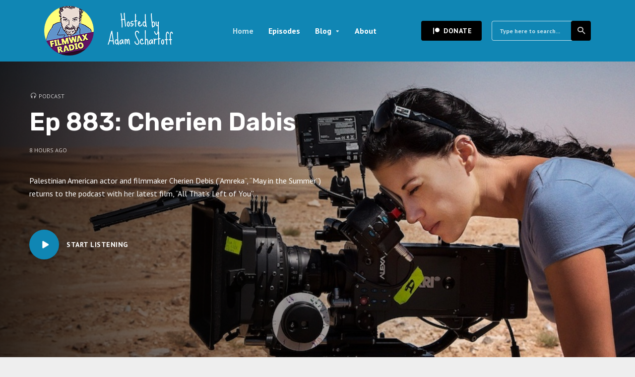

--- FILE ---
content_type: text/html; charset=UTF-8
request_url: https://filmwaxradio.com/
body_size: 17965
content:
<!DOCTYPE html>
<html lang="en-US" class="no-js no-svg">

<head>
	<meta charset="UTF-8">
	<meta http-equiv="x-ua-compatible" content="ie=edge">
	<meta name="viewport" content="width=device-width, initial-scale=1">
	<link rel="profile" href="https://gmpg.org/xfn/11" />
	<meta name='robots' content='index, follow, max-image-preview:large, max-snippet:-1, max-video-preview:-1' />
	<style>img:is([sizes="auto" i], [sizes^="auto," i]) { contain-intrinsic-size: 3000px 1500px }</style>
	
	<!-- This site is optimized with the Yoast SEO plugin v24.6 - https://yoast.com/wordpress/plugins/seo/ -->
	<title>Latest Podcast - FILMWAX RADIO</title>
	<meta name="description" content="Interviews with luminaries from the indie film community." />
	<link rel="canonical" href="https://filmwaxradio.com/" />
	<meta property="og:locale" content="en_US" />
	<meta property="og:type" content="website" />
	<meta property="og:title" content="Latest Podcast - FILMWAX RADIO" />
	<meta property="og:description" content="Interviews with luminaries from the indie film community." />
	<meta property="og:url" content="https://filmwaxradio.com/" />
	<meta property="og:site_name" content="FILMWAX RADIO" />
	<meta property="article:modified_time" content="2021-11-13T22:57:11+00:00" />
	<meta name="twitter:card" content="summary_large_image" />
	<meta name="twitter:title" content="Latest Podcast" />
	<meta name="twitter:description" content="Interviews with luminaries from the indie film community." />
	<meta name="twitter:image" content="https://filmwaxradio.com/wp-content/uploads/2021/11/4_Kelcey_Edwards_Portrait_3_Kelli_Hull_Photography-scaled-1-e1636732369561.jpg" />
	<script type="application/ld+json" class="yoast-schema-graph">{"@context":"https://schema.org","@graph":[{"@type":"WebPage","@id":"https://filmwaxradio.com/","url":"https://filmwaxradio.com/","name":"Latest Podcast - FILMWAX RADIO","isPartOf":{"@id":"https://filmwaxradio.com/#website"},"datePublished":"2014-05-25T22:10:02+00:00","dateModified":"2021-11-13T22:57:11+00:00","description":"Interviews with luminaries from the indie film community.","breadcrumb":{"@id":"https://filmwaxradio.com/#breadcrumb"},"inLanguage":"en-US","potentialAction":[{"@type":"ReadAction","target":["https://filmwaxradio.com/"]}]},{"@type":"BreadcrumbList","@id":"https://filmwaxradio.com/#breadcrumb","itemListElement":[{"@type":"ListItem","position":1,"name":"Home"}]},{"@type":"WebSite","@id":"https://filmwaxradio.com/#website","url":"https://filmwaxradio.com/","name":"FILMWAX RADIO","description":"Interviews with Luminaries from the Indie Film World","potentialAction":[{"@type":"SearchAction","target":{"@type":"EntryPoint","urlTemplate":"https://filmwaxradio.com/?s={search_term_string}"},"query-input":{"@type":"PropertyValueSpecification","valueRequired":true,"valueName":"search_term_string"}}],"inLanguage":"en-US"}]}</script>
	<!-- / Yoast SEO plugin. -->


<link rel='dns-prefetch' href='//www.googletagmanager.com' />
<link rel='dns-prefetch' href='//pagead2.googlesyndication.com' />
<script type="text/javascript">
/* <![CDATA[ */
window._wpemojiSettings = {"baseUrl":"https:\/\/s.w.org\/images\/core\/emoji\/16.0.1\/72x72\/","ext":".png","svgUrl":"https:\/\/s.w.org\/images\/core\/emoji\/16.0.1\/svg\/","svgExt":".svg","source":{"concatemoji":"https:\/\/filmwaxradio.com\/wp-includes\/js\/wp-emoji-release.min.js?ver=6.8.3"}};
/*! This file is auto-generated */
!function(s,n){var o,i,e;function c(e){try{var t={supportTests:e,timestamp:(new Date).valueOf()};sessionStorage.setItem(o,JSON.stringify(t))}catch(e){}}function p(e,t,n){e.clearRect(0,0,e.canvas.width,e.canvas.height),e.fillText(t,0,0);var t=new Uint32Array(e.getImageData(0,0,e.canvas.width,e.canvas.height).data),a=(e.clearRect(0,0,e.canvas.width,e.canvas.height),e.fillText(n,0,0),new Uint32Array(e.getImageData(0,0,e.canvas.width,e.canvas.height).data));return t.every(function(e,t){return e===a[t]})}function u(e,t){e.clearRect(0,0,e.canvas.width,e.canvas.height),e.fillText(t,0,0);for(var n=e.getImageData(16,16,1,1),a=0;a<n.data.length;a++)if(0!==n.data[a])return!1;return!0}function f(e,t,n,a){switch(t){case"flag":return n(e,"\ud83c\udff3\ufe0f\u200d\u26a7\ufe0f","\ud83c\udff3\ufe0f\u200b\u26a7\ufe0f")?!1:!n(e,"\ud83c\udde8\ud83c\uddf6","\ud83c\udde8\u200b\ud83c\uddf6")&&!n(e,"\ud83c\udff4\udb40\udc67\udb40\udc62\udb40\udc65\udb40\udc6e\udb40\udc67\udb40\udc7f","\ud83c\udff4\u200b\udb40\udc67\u200b\udb40\udc62\u200b\udb40\udc65\u200b\udb40\udc6e\u200b\udb40\udc67\u200b\udb40\udc7f");case"emoji":return!a(e,"\ud83e\udedf")}return!1}function g(e,t,n,a){var r="undefined"!=typeof WorkerGlobalScope&&self instanceof WorkerGlobalScope?new OffscreenCanvas(300,150):s.createElement("canvas"),o=r.getContext("2d",{willReadFrequently:!0}),i=(o.textBaseline="top",o.font="600 32px Arial",{});return e.forEach(function(e){i[e]=t(o,e,n,a)}),i}function t(e){var t=s.createElement("script");t.src=e,t.defer=!0,s.head.appendChild(t)}"undefined"!=typeof Promise&&(o="wpEmojiSettingsSupports",i=["flag","emoji"],n.supports={everything:!0,everythingExceptFlag:!0},e=new Promise(function(e){s.addEventListener("DOMContentLoaded",e,{once:!0})}),new Promise(function(t){var n=function(){try{var e=JSON.parse(sessionStorage.getItem(o));if("object"==typeof e&&"number"==typeof e.timestamp&&(new Date).valueOf()<e.timestamp+604800&&"object"==typeof e.supportTests)return e.supportTests}catch(e){}return null}();if(!n){if("undefined"!=typeof Worker&&"undefined"!=typeof OffscreenCanvas&&"undefined"!=typeof URL&&URL.createObjectURL&&"undefined"!=typeof Blob)try{var e="postMessage("+g.toString()+"("+[JSON.stringify(i),f.toString(),p.toString(),u.toString()].join(",")+"));",a=new Blob([e],{type:"text/javascript"}),r=new Worker(URL.createObjectURL(a),{name:"wpTestEmojiSupports"});return void(r.onmessage=function(e){c(n=e.data),r.terminate(),t(n)})}catch(e){}c(n=g(i,f,p,u))}t(n)}).then(function(e){for(var t in e)n.supports[t]=e[t],n.supports.everything=n.supports.everything&&n.supports[t],"flag"!==t&&(n.supports.everythingExceptFlag=n.supports.everythingExceptFlag&&n.supports[t]);n.supports.everythingExceptFlag=n.supports.everythingExceptFlag&&!n.supports.flag,n.DOMReady=!1,n.readyCallback=function(){n.DOMReady=!0}}).then(function(){return e}).then(function(){var e;n.supports.everything||(n.readyCallback(),(e=n.source||{}).concatemoji?t(e.concatemoji):e.wpemoji&&e.twemoji&&(t(e.twemoji),t(e.wpemoji)))}))}((window,document),window._wpemojiSettings);
/* ]]> */
</script>
<link rel="stylesheet" id="roogan-fonts-fonts" href="https://fonts.googleapis.com/css2?family=PT%20Sans:ital,wght@0,400;0,700&family=Rubik:ital,wght@0,600&display=swap&ver=1.2" type="text/css" media="all" /><style id='wp-emoji-styles-inline-css' type='text/css'>

	img.wp-smiley, img.emoji {
		display: inline !important;
		border: none !important;
		box-shadow: none !important;
		height: 1em !important;
		width: 1em !important;
		margin: 0 0.07em !important;
		vertical-align: -0.1em !important;
		background: none !important;
		padding: 0 !important;
	}
</style>
<style id='classic-theme-styles-inline-css' type='text/css'>
/*! This file is auto-generated */
.wp-block-button__link{color:#fff;background-color:#32373c;border-radius:9999px;box-shadow:none;text-decoration:none;padding:calc(.667em + 2px) calc(1.333em + 2px);font-size:1.125em}.wp-block-file__button{background:#32373c;color:#fff;text-decoration:none}
</style>
<style id='powerpress-player-block-style-inline-css' type='text/css'>


</style>
<style id='global-styles-inline-css' type='text/css'>
:root{--wp--preset--aspect-ratio--square: 1;--wp--preset--aspect-ratio--4-3: 4/3;--wp--preset--aspect-ratio--3-4: 3/4;--wp--preset--aspect-ratio--3-2: 3/2;--wp--preset--aspect-ratio--2-3: 2/3;--wp--preset--aspect-ratio--16-9: 16/9;--wp--preset--aspect-ratio--9-16: 9/16;--wp--preset--color--black: #000000;--wp--preset--color--cyan-bluish-gray: #abb8c3;--wp--preset--color--white: #ffffff;--wp--preset--color--pale-pink: #f78da7;--wp--preset--color--vivid-red: #cf2e2e;--wp--preset--color--luminous-vivid-orange: #ff6900;--wp--preset--color--luminous-vivid-amber: #fcb900;--wp--preset--color--light-green-cyan: #7bdcb5;--wp--preset--color--vivid-green-cyan: #00d084;--wp--preset--color--pale-cyan-blue: #8ed1fc;--wp--preset--color--vivid-cyan-blue: #0693e3;--wp--preset--color--vivid-purple: #9b51e0;--wp--preset--color--roogan-text: #293036;--wp--preset--color--roogan-bg: #293036;--wp--preset--gradient--vivid-cyan-blue-to-vivid-purple: linear-gradient(135deg,rgba(6,147,227,1) 0%,rgb(155,81,224) 100%);--wp--preset--gradient--light-green-cyan-to-vivid-green-cyan: linear-gradient(135deg,rgb(122,220,180) 0%,rgb(0,208,130) 100%);--wp--preset--gradient--luminous-vivid-amber-to-luminous-vivid-orange: linear-gradient(135deg,rgba(252,185,0,1) 0%,rgba(255,105,0,1) 100%);--wp--preset--gradient--luminous-vivid-orange-to-vivid-red: linear-gradient(135deg,rgba(255,105,0,1) 0%,rgb(207,46,46) 100%);--wp--preset--gradient--very-light-gray-to-cyan-bluish-gray: linear-gradient(135deg,rgb(238,238,238) 0%,rgb(169,184,195) 100%);--wp--preset--gradient--cool-to-warm-spectrum: linear-gradient(135deg,rgb(74,234,220) 0%,rgb(151,120,209) 20%,rgb(207,42,186) 40%,rgb(238,44,130) 60%,rgb(251,105,98) 80%,rgb(254,248,76) 100%);--wp--preset--gradient--blush-light-purple: linear-gradient(135deg,rgb(255,206,236) 0%,rgb(152,150,240) 100%);--wp--preset--gradient--blush-bordeaux: linear-gradient(135deg,rgb(254,205,165) 0%,rgb(254,45,45) 50%,rgb(107,0,62) 100%);--wp--preset--gradient--luminous-dusk: linear-gradient(135deg,rgb(255,203,112) 0%,rgb(199,81,192) 50%,rgb(65,88,208) 100%);--wp--preset--gradient--pale-ocean: linear-gradient(135deg,rgb(255,245,203) 0%,rgb(182,227,212) 50%,rgb(51,167,181) 100%);--wp--preset--gradient--electric-grass: linear-gradient(135deg,rgb(202,248,128) 0%,rgb(113,206,126) 100%);--wp--preset--gradient--midnight: linear-gradient(135deg,rgb(2,3,129) 0%,rgb(40,116,252) 100%);--wp--preset--font-size--small: 12.8px;--wp--preset--font-size--medium: 20px;--wp--preset--font-size--large: 28.8px;--wp--preset--font-size--x-large: 42px;--wp--preset--font-size--normal: 16px;--wp--preset--font-size--huge: 38.4px;--wp--preset--spacing--20: 0.44rem;--wp--preset--spacing--30: 0.67rem;--wp--preset--spacing--40: 1rem;--wp--preset--spacing--50: 1.5rem;--wp--preset--spacing--60: 2.25rem;--wp--preset--spacing--70: 3.38rem;--wp--preset--spacing--80: 5.06rem;--wp--preset--shadow--natural: 6px 6px 9px rgba(0, 0, 0, 0.2);--wp--preset--shadow--deep: 12px 12px 50px rgba(0, 0, 0, 0.4);--wp--preset--shadow--sharp: 6px 6px 0px rgba(0, 0, 0, 0.2);--wp--preset--shadow--outlined: 6px 6px 0px -3px rgba(255, 255, 255, 1), 6px 6px rgba(0, 0, 0, 1);--wp--preset--shadow--crisp: 6px 6px 0px rgba(0, 0, 0, 1);}:where(.is-layout-flex){gap: 0.5em;}:where(.is-layout-grid){gap: 0.5em;}body .is-layout-flex{display: flex;}.is-layout-flex{flex-wrap: wrap;align-items: center;}.is-layout-flex > :is(*, div){margin: 0;}body .is-layout-grid{display: grid;}.is-layout-grid > :is(*, div){margin: 0;}:where(.wp-block-columns.is-layout-flex){gap: 2em;}:where(.wp-block-columns.is-layout-grid){gap: 2em;}:where(.wp-block-post-template.is-layout-flex){gap: 1.25em;}:where(.wp-block-post-template.is-layout-grid){gap: 1.25em;}.has-black-color{color: var(--wp--preset--color--black) !important;}.has-cyan-bluish-gray-color{color: var(--wp--preset--color--cyan-bluish-gray) !important;}.has-white-color{color: var(--wp--preset--color--white) !important;}.has-pale-pink-color{color: var(--wp--preset--color--pale-pink) !important;}.has-vivid-red-color{color: var(--wp--preset--color--vivid-red) !important;}.has-luminous-vivid-orange-color{color: var(--wp--preset--color--luminous-vivid-orange) !important;}.has-luminous-vivid-amber-color{color: var(--wp--preset--color--luminous-vivid-amber) !important;}.has-light-green-cyan-color{color: var(--wp--preset--color--light-green-cyan) !important;}.has-vivid-green-cyan-color{color: var(--wp--preset--color--vivid-green-cyan) !important;}.has-pale-cyan-blue-color{color: var(--wp--preset--color--pale-cyan-blue) !important;}.has-vivid-cyan-blue-color{color: var(--wp--preset--color--vivid-cyan-blue) !important;}.has-vivid-purple-color{color: var(--wp--preset--color--vivid-purple) !important;}.has-black-background-color{background-color: var(--wp--preset--color--black) !important;}.has-cyan-bluish-gray-background-color{background-color: var(--wp--preset--color--cyan-bluish-gray) !important;}.has-white-background-color{background-color: var(--wp--preset--color--white) !important;}.has-pale-pink-background-color{background-color: var(--wp--preset--color--pale-pink) !important;}.has-vivid-red-background-color{background-color: var(--wp--preset--color--vivid-red) !important;}.has-luminous-vivid-orange-background-color{background-color: var(--wp--preset--color--luminous-vivid-orange) !important;}.has-luminous-vivid-amber-background-color{background-color: var(--wp--preset--color--luminous-vivid-amber) !important;}.has-light-green-cyan-background-color{background-color: var(--wp--preset--color--light-green-cyan) !important;}.has-vivid-green-cyan-background-color{background-color: var(--wp--preset--color--vivid-green-cyan) !important;}.has-pale-cyan-blue-background-color{background-color: var(--wp--preset--color--pale-cyan-blue) !important;}.has-vivid-cyan-blue-background-color{background-color: var(--wp--preset--color--vivid-cyan-blue) !important;}.has-vivid-purple-background-color{background-color: var(--wp--preset--color--vivid-purple) !important;}.has-black-border-color{border-color: var(--wp--preset--color--black) !important;}.has-cyan-bluish-gray-border-color{border-color: var(--wp--preset--color--cyan-bluish-gray) !important;}.has-white-border-color{border-color: var(--wp--preset--color--white) !important;}.has-pale-pink-border-color{border-color: var(--wp--preset--color--pale-pink) !important;}.has-vivid-red-border-color{border-color: var(--wp--preset--color--vivid-red) !important;}.has-luminous-vivid-orange-border-color{border-color: var(--wp--preset--color--luminous-vivid-orange) !important;}.has-luminous-vivid-amber-border-color{border-color: var(--wp--preset--color--luminous-vivid-amber) !important;}.has-light-green-cyan-border-color{border-color: var(--wp--preset--color--light-green-cyan) !important;}.has-vivid-green-cyan-border-color{border-color: var(--wp--preset--color--vivid-green-cyan) !important;}.has-pale-cyan-blue-border-color{border-color: var(--wp--preset--color--pale-cyan-blue) !important;}.has-vivid-cyan-blue-border-color{border-color: var(--wp--preset--color--vivid-cyan-blue) !important;}.has-vivid-purple-border-color{border-color: var(--wp--preset--color--vivid-purple) !important;}.has-vivid-cyan-blue-to-vivid-purple-gradient-background{background: var(--wp--preset--gradient--vivid-cyan-blue-to-vivid-purple) !important;}.has-light-green-cyan-to-vivid-green-cyan-gradient-background{background: var(--wp--preset--gradient--light-green-cyan-to-vivid-green-cyan) !important;}.has-luminous-vivid-amber-to-luminous-vivid-orange-gradient-background{background: var(--wp--preset--gradient--luminous-vivid-amber-to-luminous-vivid-orange) !important;}.has-luminous-vivid-orange-to-vivid-red-gradient-background{background: var(--wp--preset--gradient--luminous-vivid-orange-to-vivid-red) !important;}.has-very-light-gray-to-cyan-bluish-gray-gradient-background{background: var(--wp--preset--gradient--very-light-gray-to-cyan-bluish-gray) !important;}.has-cool-to-warm-spectrum-gradient-background{background: var(--wp--preset--gradient--cool-to-warm-spectrum) !important;}.has-blush-light-purple-gradient-background{background: var(--wp--preset--gradient--blush-light-purple) !important;}.has-blush-bordeaux-gradient-background{background: var(--wp--preset--gradient--blush-bordeaux) !important;}.has-luminous-dusk-gradient-background{background: var(--wp--preset--gradient--luminous-dusk) !important;}.has-pale-ocean-gradient-background{background: var(--wp--preset--gradient--pale-ocean) !important;}.has-electric-grass-gradient-background{background: var(--wp--preset--gradient--electric-grass) !important;}.has-midnight-gradient-background{background: var(--wp--preset--gradient--midnight) !important;}.has-small-font-size{font-size: var(--wp--preset--font-size--small) !important;}.has-medium-font-size{font-size: var(--wp--preset--font-size--medium) !important;}.has-large-font-size{font-size: var(--wp--preset--font-size--large) !important;}.has-x-large-font-size{font-size: var(--wp--preset--font-size--x-large) !important;}
:where(.wp-block-post-template.is-layout-flex){gap: 1.25em;}:where(.wp-block-post-template.is-layout-grid){gap: 1.25em;}
:where(.wp-block-columns.is-layout-flex){gap: 2em;}:where(.wp-block-columns.is-layout-grid){gap: 2em;}
:root :where(.wp-block-pullquote){font-size: 1.5em;line-height: 1.6;}
</style>
<link rel='stylesheet' id='contact-form-7-css' href='https://filmwaxradio.com/wp-content/plugins/contact-form-7/includes/css/styles.css?ver=6.0.4' type='text/css' media='all' />
<link rel='stylesheet' id='meks-app-block-frontend-css-css' href='https://filmwaxradio.com/wp-content/plugins/meks-audio-player/assets/css/blocks.style.css?ver=1.3' type='text/css' media='all' />
<link rel='stylesheet' id='mks_shortcodes_fntawsm_css-css' href='https://filmwaxradio.com/wp-content/plugins/meks-flexible-shortcodes/css/font-awesome/css/font-awesome.min.css?ver=1.3.6' type='text/css' media='screen' />
<link rel='stylesheet' id='mks_shortcodes_simple_line_icons-css' href='https://filmwaxradio.com/wp-content/plugins/meks-flexible-shortcodes/css/simple-line/simple-line-icons.css?ver=1.3.6' type='text/css' media='screen' />
<link rel='stylesheet' id='mks_shortcodes_css-css' href='https://filmwaxradio.com/wp-content/plugins/meks-flexible-shortcodes/css/style.css?ver=1.3.6' type='text/css' media='screen' />
<link rel='stylesheet' id='wp-components-css' href='https://filmwaxradio.com/wp-includes/css/dist/components/style.min.css?ver=6.8.3' type='text/css' media='all' />
<link rel='stylesheet' id='godaddy-styles-css' href='https://filmwaxradio.com/wp-content/mu-plugins/vendor/wpex/godaddy-launch/includes/Dependencies/GoDaddy/Styles/build/latest.css?ver=2.0.2' type='text/css' media='all' />
<link rel='stylesheet' id='roogan-main-css' href='https://filmwaxradio.com/wp-content/themes/roogan/assets/css/min.css?ver=1.2' type='text/css' media='all' />
<style id='roogan-main-inline-css' type='text/css'>
:root{ --main-font: 'PT Sans', Arial, sans-serif;--main-font-weight: 400;--h-font: 'Rubik', Arial, sans-serif;--h-font-weight: 600;--button-font: 'PT Sans', Arial, sans-serif;--button-font-weight: 700;--color-txt: #293036;--color-bg: #ffffff;--color-acc: #000000;--color-h: #293036;--color-meta: rgba(41,48,54,0.5); --color-button: #293036;--color-button-border: rgba(41,48,54,0.8); --color-button-border-05: rgba(41,48,54,0.5); --color-txt-075: rgba(41,48,54,0.75); --color-txt-05: rgba(41,48,54,0.5); --color-txt-025: rgba(41,48,54,0.25); --color-txt-01: rgba(41,48,54,0.1); --color-txt-005: rgba(41,48,54,0.05); --color-player-bg: #4d5760; --color-player-025: rgba(255,255,255,0.25); --font-size-p: 1.6rem;--line-height-p: 1.625;--font-size-small: 1.4rem;--line-height-small: 1.4;--font-size-nav: 1.6rem;--font-size-p-large: 1.8rem;--header-height: 124px;--header-height-responsive-sm: 60px;--header-height-responsive-md: 80px;--content-post: 556px;--content-podcast: 556px;}.rogan-section-gradient-overlay .entry-media:before {-webkit-filter: opacity(0);filter: opacity(0);}.rogan-section-gradient-overlay .entry-media:after {-webkit-filter: opacity(0.6);filter: opacity(0.6);mix-blend-mode: normal;}.roogan-overlay-bg-full:after {background: rgba(41, 48, 54, 0.5);}.roogan-section-soft-bg{background: var(--color-txt-005);}.roogan-header{--nav-font: 'PT Sans', Arial, sans-serif;--nav-font-weight: 700;--color-header-middle-txt: #FFF;--color-header-middle-txt-05: rgba(255,255,255,0.5);--color-header-middle-txt-075: rgba(255,255,255,0.75); --color-header-middle-acc: var(--color-header-middle-txt-075);font-size:1.6rem; }.roogan-header-indent .cover-indent{padding-top: 31px; }.roogan-header-indent .inner--padding-normal{padding-top: 129px;}.roogan-header{font-family: var(--nav-font);font-weight: var(--nav-font-weight);}.roogan-header .sub-menu {background: var(--color-bg);color: var(--color-txt);}.header-main{background: #1086b4}.header-main,.header-main .header-middle a,.header-mobile a,.header-mobile .roogan-menu-donate li a{color: var(--color-header-middle-txt);}.header-main .sub-menu a{color: var(--color-txt);}.header-middle .sub-menu li:hover > a,.header-middle .sub-menu .current-menu-item > a,.header-middle .sub-menu .current-menu-parent > a{color: var(--color-txt-05);}.header-middle nav > ul > li:hover > a,.header-middle nav > ul > .current-menu-item > a,.header-middle nav > ul > .current-menu-parent > a,.roogan-hamburger > li > a:hover,.roogan-hamburger > li.accordion-active > a,.roogan-cart > li > a:hover,.roogan-cart > li.accordion-active > a{color: var(--color-header-middle-txt-075);}.header-sticky{--color-header-sticky-bg: #1086b4;--color-header-sticky-txt: #FFF;--color-header-sticky-05: rgba(255,255,255,0.5); }.header-sticky,.header-sticky .sub-menu{background-color: var(--color-header-sticky-bg);}.header-sticky,.header-sticky a,.header-sticky .roogan-hamburger > li > a,.header-sticky .roogan-cart > li > a,.header-sticky .roogan-cart .roogan-cart-count {color: var(--color-header-sticky-txt);}.header-sticky .sub-menu li:hover > a,.header-sticky .sub-menu .current-menu-item > a,.header-sticky .sub-menu .current-menu-parent > a,.header-sticky nav > ul > li:hover > a,.header-sticky nav > ul > .current-menu-item > a,.header-sticky nav > ul > .current-menu-parent > a,.header-sticky .roogan-hamburger > li:hover > a,.header-sticky .roogan-cart > li:hover > a{color: var(--color-header-sticky-05);}.header-sticky-main > .container{height: 124px;}.rogan-section-gradient,.rogan-section-gradient-overlay .entry-media:after{background: #293036}.wa-5.rogan-section-gradient-overlay .entry-media:after{background: linear-gradient(270deg, rgba(0,0,0,0) 0%, rgba(0,0,0,0.8) 100%); max-width: 75%;filter: opacity(1);}.wa-4.rogan-section-gradient-overlay .entry-media:after{background: linear-gradient(270deg, rgba(0,0,0,0.8) 0%, rgba(0,0,0,0) 100%); max-width: 75%;right: 0;left: auto;filter: opacity(1);}.entry-title a,.show-title a{color: #293036;}body{font-size:1.6rem;}.widget-title,.mks_author_widget h3{font-size:2rem; }.entry-content .meks_ess_share_label h5{font-size:1.6rem; }.h0{font-size: clamp(2.6rem, 6vw, 5.0rem);}h1, .h1{font-size: clamp(2.6rem, 3vw, 4.2rem);}h2, .h2,.author-archive .h0{font-size: clamp(2.4rem, 3vw, 3.4rem);}h3, .h3{font-size: clamp(2.2rem, 2vw, 2.8rem);}h4, .h4,.mks_author_widget h3,.wp-block-cover .wp-block-cover-image-text,.wp-block-cover .wp-block-cover-text,.wp-block-cover h2,.wp-block-cover-image .wp-block-cover-image-text,.wp-block-cover-image .wp-block-cover-text,.wp-block-cover-image h2{font-size: clamp(2rem, 3vw, 2.4rem);}h5, .h5,.header-el-label,.fn{font-size: clamp(1.8rem, 3vw, 2.0rem);}h6, .h6{font-size: clamp(1.6rem, 3vw, 1.6rem);}.section-title{font-size: clamp(2rem, 3vw, 2.6rem);}.paragraph-small,.text-small {font-size:1.4rem;}.header-mobile>.container,.header-sticky .header-middle > .container{height: 60px;}@media (min-width: 600px){ .header-mobile>.container,.header-sticky .header-middle > .container{height: 80px;}}@media (min-width: 989px){ .header-main .header-middle > .container {height: 124px;}.header-sticky .header-middle > .container{height: 124px; }}.roogan-section.roogan-newsletter{height: 400px;min-height: auto;}.roogan-section.roogan-subscribe{height: 300px;min-height: auto;}.roogan-button,input[type="submit"],input[type="button"],button[type="submit"],.roogan-pagination a,ul.page-numbers a,ul.page-numbers span,.meks-instagram-follow-link .meks-widget-cta,.widget .mks_autor_link_wrap a,.widget .mks_read_more a,.paginated-post-wrapper a,#cancel-comment-reply-link,.comment-reply-link,.wp-block-button .wp-block-button__link{font-family: var(--button-font);font-weight: var(--button-font-weight); }.entry-tags a{font-family: var(--h-font); font-weight: var(--h-font-weight);}.roogan-button.disabled,.roogan-button.disabled:hover{background-color: rgba(41,48,54,0.1); color: #293036;pointer-events: none;}.roogan-breadcrumbs{color: rgba(41,48,54,0.25);}.roogan-breadcrumbs a{color: rgba(41,48,54,0.5); }.roogan-breadcrumbs a:hover{color: #293036; }.roogan-subscribe li a {background: rgba(0,0,0,0.75);}.roogan-subscribe li a:hover {background: rgba(0,0,0,1);}.widget a{color: #293036;}.widget a:hover{color: #000000; }.widget li{color: rgba(41,48,54,0.5); }.roogan-sidebar ul.mks_social_widget_ul li a:hover,.widget_calendar #today a{background-color: #293036;}.widget_calendar #today a{color: #fff;}.rssSummary,.widget-title .rsswidget{color: #293036; }.widget_categories ul li a,.widget_archive ul li a{color: #293036; }.roogan-header .site-title a{ text-transform: none;}.site-description{ text-transform: none;}.roogan-header li a{ text-transform: none;}.roogan-header .header-top, .roogan-header .header-top li a{ text-transform: none;}.widget-title, .roogan-footer .widget-title{ text-transform: none;}.section-title{ text-transform: none;}.entry-title, .meks-ap-title{ text-transform: none;}h1, h2, h3, h4, h5, h6, .fn, .h7, .h8{ text-transform: none;}.roogan-menu-donate li a,.roogan-buttons .roogan-menu-subscribe li a,.roogan-button, input[type="submit"], input[type="button"], button[type="submit"], .roogan-pagination a, ul.page-numbers a, ul.page-numbers .current, .comment-reply-link, #cancel-comment-reply-link, .meks-instagram-follow-link .meks-widget-cta, .mks_autor_link_wrap a, .mks_read_more a, .paginated-post-wrapper a, .entry-content .roogan-button, .roogan-subscribe .empty-list a, .roogan-menu-donate .empty-list a, .roogan-link-special,.roogan-button-play span{text-transform: uppercase;letter-spacing: 0.5px;}@media(min-width: 989px){.has-small-font-size{ font-size: 1.3rem;}.has-normal-font-size{ font-size: 1.6rem;}.has-large-font-size{ font-size: 2.9rem;}.has-huge-font-size{ font-size: 3.8rem;}}.has-roogan-text-background-color{ background-color: #293036;}.has-roogan-text-color{ color: #293036;}.has-roogan-bg-background-color{ background-color: #ffffff;}.has-roogan-bg-color{ color: #ffffff;}.has-roogan-bg-background-color{ background-color: #000000;}.has-roogan-bg-color{ color: #000000;}.has-roogan-bg-background-color{ background-color: #293036;}.has-roogan-bg-color{ color: #293036;}.roogan-footer{--color-footer-bg: #999999;--color-footer-txt: #FFF;--color-footer-txt-05: rgba(255,255,255,0.5); --color-footer-txt-025: rgba(255,255,255,0.25); --color-footer-txt-015: rgba(255,255,255,0.15); background-color: var(--color-footer-bg);color: var(--color-footer-txt);font-size: 1.6rem;border-top: 4px solid var(--color-acc);}.roogan-footer a,.roogan-footer .widget-title,.roogan-footer .widget .count,.roogan-footer .widget_categories li a,.roogan-footer .widget_archive li a,.roogan-footer .widget .roogan-accordion-nav,.roogan-footer table,.roogan-footer .widget-title .rsswidget,.roogan-footer .widget li,.roogan-footer .rssSummary,.roogan-footer .widget p,.roogan-footer .widget.widget_search button[type=submit]{color: var(--color-footer-txt);}.roogan-footer select{color: var(--color-footer-bg); }.roogan-footer .separator-line{background-color:rgba(255,255,255,0.1);}.roogan-empty-message{background-color: rgba(41,48,54,0.1); }.roogan-footer .widget li,.roogan-footer .rss-date{color: rgba(255,255,255,0.5); }.roogan-footer .widget li a:hover,.roogan-footer .widget a:hover,.roogan-copyright a:hover{color: var(--color-acc); }body .meks-ap,body .meks-ap-player,body .meks-ap-player iframe {height: 120px; }body .meks-ap-collapsed,.roogan-player-hidden .meks-ap{bottom: -120px; }.meks-ap-player .mejs-volume-handle{background: 0 0;}.meks-ap-toggle.meks-ap-bg{background-color: rgba(41,48,54,0.5);}body .meks-ap ul a,.roogan-player-action .mejs-button:hover > button{color: #293036;}body .meks-ap-bg, body .meks-ap-collapsed .meks-ap-toggle {background: #4d5760}body .meks-ap, body .meks-ap a, body .meks-ap .mejs-button>button,body .roogan-player-action .mejs-button > button,body .roogan-player-action .mejs-button > a,body .meks-ap-episode {color: #fff;}body .meks-ap .mejs-volume-button>.mejs-volume-slider,body .meks-ap .mejs__speed-selector, body .meks-ap .mejs-speed-selector, body .meks-ap .mejs-playpause-button {background-color: #FFF;}body .meks-ap .mejs-volume-button:hover > button:before,body .meks-ap .mejs__speed-selector,body .meks-ap .mejs-speed-selector, body .meks-ap .mejs-speed-button:hover button,body .meks-ap .mejs-playpause-button button{color: #000;}body .meks-ap .mejs-time-current,body .meks-ap .mejs-time-handle-content{background-color: rgba(255,255,255,1);}body .meks-ap .mejs-time-handle-content{border-color: rgba(255,255,255,1);}body .meks-ap .mejs-time-total{background: rgba(255,255,255,0.3);}body .meks-ap .mejs-time-loaded {background: rgba(255,255,255,0.4);}body .meks-ap .mejs-time-current,body .meks-ap .mejs-time-handle-content {background: rgba(255,255,255,1);}body .meks-ap .mejs-time-hovered {background: rgba(255,255,255,0.5);z-index: 10}body .meks-ap .mejs-time-hovered.negative {background: hsla(0, 0%, 100%, .9);}body .meks-ap .mejs-time-float {background: rgba(255,255,255,1);color: #4d5760;}body .meks-ap .mejs-time-float-corner{border: 5px solid rgba(255,255,255,1);border-color: rgba(255,255,255,1) transparent transparent;}.meks-ap .roogan-loader:after{content: "Loading...";}tr {border-bottom: 1px solid rgba(41,48,54,0.1);}.wp-block-table.is-style-stripes tr:nth-child(odd){background-color: rgba(41,48,54,0.1);}body .wp-block-button .wp-block-button__link.has-background:hover{background-color: #293036 !important;color: #ffffff; }.wp-block-button.is-style-outline .wp-block-button__link{border: 1px solid #293036;color: #293036;}.wp-block-button.is-style-outline .wp-block-button__link:hover{border: 1px solid #293036; color: #293036; background: 0 0; }.is-style-outline .wp-block-button__link {background: 0 0;color:#293036;border: 2px solid currentcolor;}.wp-block-quote:before{background-color: rgba(41,48,54,0.01);}.wp-block-pullquote:not(.is-style-solid-color){color: #293036;border-color: #293036;}.wp-block-pullquote{background-color: #293036;color: #ffffff; }.roogan-sidebar-none .wp-block-pullquote.alignfull.is-style-solid-color{box-shadow: -526px 0 0 #293036, -1052px 0 0 #293036,526px 0 0 #293036, 1052px 0 0 #293036; }.entry-content > pre,.entry-content > code,.entry-content > p code,.comment-content > pre,.comment-content > code,.comment-content > p code{background-color: rgba(41,48,54,0.05);font-size: 1.4rem;}.wp-block-separator{background-color: rgba(41,48,54,0.05);}.wp-block-rss__item-author, .wp-block-rss__item-publish-date{color:rgba(41,48,54,0.5);}.wp-block-calendar tfoot a{color:rgba(41,48,54,0.5);}.wp-block-latest-comments__comment-meta,.wp-block-latest-posts__post-date{color: rgba(41,48,54,0.5); }.roogan-content-post{max-width: 556px;}.roogan-content-podcast{max-width: 556px;}.roogan-content-page{max-width: 556px;}@media (min-width: 1102px){ .roogan-content-post{max-width: 576px;}.roogan-content-podcast{max-width: 576px;}.roogan-content-page{max-width: 576px;}}@media(min-width: 600px){.size-roogan-single-post-3{ height: 600px !important;}.size-roogan-single-page-2{ height: 500px !important;}.size-roogan-wa-3{ height: 800px !important;}.size-roogan-wa-4{ height: 800px !important;}.size-roogan-fa-3{ height: 700px !important;}.size-roogan-fa-4{ height: 700px !important;}.size-roogan-category-4{ height: 500px !important;}.size-roogan-newsletter{ height: 400px !important;}.size-roogan-subscribe{ height: 300px !important;}.size-roogan-single-podcast-3{ height: 650px !important;}.size-roogan-show-4{ height: 690px !important;}}@media(min-width: 989px){.size-roogan-a{ height: 473px !important;}.size-roogan-b{ height: 404px !important;}.size-roogan-c{ height: 526px !important;}.size-roogan-d{ height: 334px !important;}.size-roogan-e{ height: 395px !important;}.size-roogan-f{ height: 334px !important;}.size-roogan-g{ height: 238px !important;}.size-roogan-single-post-1{ height: 430px !important;}.size-roogan-single-post-2{ height: 430px !important;}.size-roogan-single-post-3{ height: 600px !important;}.size-roogan-single-post-4{ height: 473px !important;}.size-roogan-single-post-5{ height: 473px !important;}.size-roogan-single-post-6{ height: 473px !important;}.size-roogan-single-post-7{ height: 473px !important;}.size-roogan-single-page-1{ height: 473px !important;}.size-roogan-single-page-2{ height: 500px !important;}.size-roogan-wa-1{ height: 430px !important;}.size-roogan-wa-2{ height: 430px !important;}.size-roogan-wa-3{ height: 800px !important;}.size-roogan-wa-4{ height: 800px !important;}.size-roogan-fa-1{ height: 430px !important;}.size-roogan-fa-2{ height: 430px !important;}.size-roogan-fa-3{ height: 700px !important;}.size-roogan-fa-4{ height: 700px !important;}.size-roogan-category-1{ height: 430px !important;}.size-roogan-category-2{ height: 430px !important;}.size-roogan-category-3{ height: 473px !important;}.size-roogan-category-4{ height: 500px !important;}.size-roogan-newsletter{ height: 400px !important;}.size-roogan-subscribe{ height: 300px !important;}.size-roogan-single-podcast-1{ height: 430px !important;}.size-roogan-single-podcast-2{ height: 430px !important;}.size-roogan-single-podcast-3{ height: 650px !important;}.size-roogan-single-podcast-4{ height: 473px !important;}.size-roogan-single-podcast-5{ height: 473px !important;}.size-roogan-single-podcast-6{ height: 473px !important;}.size-roogan-single-podcast-7{ height: 473px !important;}.size-roogan-show-1{ height: 430px !important;}.size-roogan-show-2{ height: 430px !important;}.size-roogan-show-3{ height: 473px !important;}.size-roogan-show-4{ height: 690px !important;}}
</style>
<link rel='stylesheet' id='roogan_child_load_scripts-css' href='https://filmwaxradio.com/wp-content/themes/roogan-child/style.css?ver=1.2' type='text/css' media='screen' />
<link rel='stylesheet' id='meks-ads-widget-css' href='https://filmwaxradio.com/wp-content/plugins/meks-easy-ads-widget/css/style.css?ver=2.0.9' type='text/css' media='all' />
<link rel='stylesheet' id='meks_instagram-widget-styles-css' href='https://filmwaxradio.com/wp-content/plugins/meks-easy-instagram-widget/css/widget.css?ver=6.8.3' type='text/css' media='all' />
<link rel='stylesheet' id='meks-flickr-widget-css' href='https://filmwaxradio.com/wp-content/plugins/meks-simple-flickr-widget/css/style.css?ver=1.3' type='text/css' media='all' />
<link rel='stylesheet' id='meks-author-widget-css' href='https://filmwaxradio.com/wp-content/plugins/meks-smart-author-widget/css/style.css?ver=1.1.5' type='text/css' media='all' />
<link rel='stylesheet' id='meks-social-widget-css' href='https://filmwaxradio.com/wp-content/plugins/meks-smart-social-widget/css/style.css?ver=1.6.5' type='text/css' media='all' />
<link rel='stylesheet' id='meks-themeforest-widget-css' href='https://filmwaxradio.com/wp-content/plugins/meks-themeforest-smart-widget/css/style.css?ver=1.6' type='text/css' media='all' />
<link rel='stylesheet' id='meks_ap-main-css' href='https://filmwaxradio.com/wp-content/plugins/meks-audio-player/assets/css/main.css?ver=1.3' type='text/css' media='all' />
<style id='meks_ap-main-inline-css' type='text/css'>
.meks-ap-bg, .mejs-volume-total, .meks-ap-collapsed .meks-ap-toggle {
                    background: #000;
                 }.meks-ap, .meks-ap a, .mejs-button>button {
                    color: #FFF;
                 }.mejs-volume-button>.mejs-volume-slider,.mejs__speed-selector, .mejs-speed-selector, .mejs-playpause-button {
                    background-color: #FFF;
                }.mejs-volume-button:hover > button:before,.mejs__speed-selector,.mejs-speed-selector, .mejs-speed-button:hover button, .mejs-playpause-button button{
                    color: #000;
                }.mejs-time-current, .mejs-time-handle-content{
                    background-color: #FFF;
            }.mejs-time-handle-content{
                border-color: #FFF;
        }:root{
            --player-original-bg-color: #000;
        }
</style>
<link rel='stylesheet' id='meks_ess-main-css' href='https://filmwaxradio.com/wp-content/plugins/meks-easy-social-share/assets/css/main.css?ver=1.3' type='text/css' media='all' />
<link rel='stylesheet' id='elementor-icons-css' href='https://filmwaxradio.com/wp-content/plugins/elementor/assets/lib/eicons/css/elementor-icons.min.css?ver=5.35.0' type='text/css' media='all' />
<link rel='stylesheet' id='elementor-frontend-css' href='https://filmwaxradio.com/wp-content/plugins/elementor/assets/css/frontend.min.css?ver=3.27.6' type='text/css' media='all' />
<link rel='stylesheet' id='elementor-post-8712-css' href='https://filmwaxradio.com/wp-content/uploads/elementor/css/post-8712.css?ver=1741193644' type='text/css' media='all' />
<link rel='stylesheet' id='font-awesome-5-all-css' href='https://filmwaxradio.com/wp-content/plugins/elementor/assets/lib/font-awesome/css/all.min.css?ver=3.27.6' type='text/css' media='all' />
<link rel='stylesheet' id='font-awesome-4-shim-css' href='https://filmwaxradio.com/wp-content/plugins/elementor/assets/lib/font-awesome/css/v4-shims.min.css?ver=3.27.6' type='text/css' media='all' />
<link rel='stylesheet' id='google-fonts-1-css' href='https://fonts.googleapis.com/css?family=Roboto%3A100%2C100italic%2C200%2C200italic%2C300%2C300italic%2C400%2C400italic%2C500%2C500italic%2C600%2C600italic%2C700%2C700italic%2C800%2C800italic%2C900%2C900italic%7CRoboto+Slab%3A100%2C100italic%2C200%2C200italic%2C300%2C300italic%2C400%2C400italic%2C500%2C500italic%2C600%2C600italic%2C700%2C700italic%2C800%2C800italic%2C900%2C900italic&#038;display=auto&#038;ver=6.8.3' type='text/css' media='all' />
<link rel="preconnect" href="https://fonts.gstatic.com/" crossorigin><script type="text/javascript" src="https://filmwaxradio.com/wp-includes/js/jquery/jquery.min.js?ver=3.7.1" id="jquery-core-js"></script>
<script type="text/javascript" src="https://filmwaxradio.com/wp-includes/js/jquery/jquery-migrate.min.js?ver=3.4.1" id="jquery-migrate-js"></script>

<!-- Google tag (gtag.js) snippet added by Site Kit -->

<!-- Google Analytics snippet added by Site Kit -->
<script type="text/javascript" src="https://www.googletagmanager.com/gtag/js?id=G-151T5GDD7D" id="google_gtagjs-js" async></script>
<script type="text/javascript" id="google_gtagjs-js-after">
/* <![CDATA[ */
window.dataLayer = window.dataLayer || [];function gtag(){dataLayer.push(arguments);}
gtag("set","linker",{"domains":["filmwaxradio.com"]});
gtag("js", new Date());
gtag("set", "developer_id.dZTNiMT", true);
gtag("config", "G-151T5GDD7D");
/* ]]> */
</script>

<!-- End Google tag (gtag.js) snippet added by Site Kit -->
<script type="text/javascript" src="https://filmwaxradio.com/wp-content/plugins/elementor/assets/lib/font-awesome/js/v4-shims.min.js?ver=3.27.6" id="font-awesome-4-shim-js"></script>
<link rel="https://api.w.org/" href="https://filmwaxradio.com/wp-json/" /><link rel="alternate" title="JSON" type="application/json" href="https://filmwaxradio.com/wp-json/wp/v2/pages/4390" /><link rel="EditURI" type="application/rsd+xml" title="RSD" href="https://filmwaxradio.com/xmlrpc.php?rsd" />
<meta name="generator" content="WordPress 6.8.3" />
<link rel='shortlink' href='https://filmwaxradio.com/' />
<link rel="alternate" title="oEmbed (JSON)" type="application/json+oembed" href="https://filmwaxradio.com/wp-json/oembed/1.0/embed?url=https%3A%2F%2Ffilmwaxradio.com%2F" />
<link rel="alternate" title="oEmbed (XML)" type="text/xml+oembed" href="https://filmwaxradio.com/wp-json/oembed/1.0/embed?url=https%3A%2F%2Ffilmwaxradio.com%2F&#038;format=xml" />
<meta name="generator" content="Site Kit by Google 1.147.0" />            <script type="text/javascript"><!--
                                function powerpress_pinw(pinw_url){window.open(pinw_url, 'PowerPressPlayer','toolbar=0,status=0,resizable=1,width=460,height=320');	return false;}
                //-->

                // tabnab protection
                window.addEventListener('load', function () {
                    // make all links have rel="noopener noreferrer"
                    document.querySelectorAll('a[target="_blank"]').forEach(link => {
                        link.setAttribute('rel', 'noopener noreferrer');
                    });
                });
            </script>
            
<!-- Google AdSense meta tags added by Site Kit -->
<meta name="google-adsense-platform-account" content="ca-host-pub-2644536267352236">
<meta name="google-adsense-platform-domain" content="sitekit.withgoogle.com">
<!-- End Google AdSense meta tags added by Site Kit -->
<meta name="generator" content="Elementor 3.27.6; features: additional_custom_breakpoints; settings: css_print_method-external, google_font-enabled, font_display-auto">
			<style>
				.e-con.e-parent:nth-of-type(n+4):not(.e-lazyloaded):not(.e-no-lazyload),
				.e-con.e-parent:nth-of-type(n+4):not(.e-lazyloaded):not(.e-no-lazyload) * {
					background-image: none !important;
				}
				@media screen and (max-height: 1024px) {
					.e-con.e-parent:nth-of-type(n+3):not(.e-lazyloaded):not(.e-no-lazyload),
					.e-con.e-parent:nth-of-type(n+3):not(.e-lazyloaded):not(.e-no-lazyload) * {
						background-image: none !important;
					}
				}
				@media screen and (max-height: 640px) {
					.e-con.e-parent:nth-of-type(n+2):not(.e-lazyloaded):not(.e-no-lazyload),
					.e-con.e-parent:nth-of-type(n+2):not(.e-lazyloaded):not(.e-no-lazyload) * {
						background-image: none !important;
					}
				}
			</style>
			
<!-- Google AdSense snippet added by Site Kit -->
<script type="text/javascript" async="async" src="https://pagead2.googlesyndication.com/pagead/js/adsbygoogle.js?client=ca-pub-7189237496452114&amp;host=ca-host-pub-2644536267352236" crossorigin="anonymous"></script>

<!-- End Google AdSense snippet added by Site Kit -->
		<style type="text/css" id="wp-custom-css">
			.page-id-9874 .roogan-section .rogan-section-gradient {
	max-height: 60px;
	background-color: #999;
}
	



.roogan-menu-subscribe li {
	margin: 10px !important;
}

.roogan-section.roogan-subscribe {
	min-height: 600px !important;
	height: 600px !important;

}
.size-roogan-subscribe {
	height:600px !important;
}

.roogan-footer-widgets .col-12 {

}

.roogan-footer-widgets .col-12:nth-of-type(1) {

}

.roogan-footer-widgets .col-12:nth-of-type(2) {

}

.roogan-footer-widgets .col-12:nth-of-type(3) {

}

.roogan-footer-widgets .col-12:nth-of-type(4) {

}

.header-sticky .roogan-menu-donate li a {
	color: #fff;
}

.header-sticky {
 --color-header-sticky-05: rgba(255,255,255,0.75);
}

.roogan-footer .widget-title::after {
	background: none;
}

.roogan-footer {
	border:none;
}


#reblex-widget-2 .wp-block-group .has-background {
	padding-left: 0px !important;
	padding-right: 0px !important;
	
}
#reblex-widget-2 .wp-block-button__link {
	width: 100px;
}

.mks_adswidget_ul li {
	padding-bottom: 20px !important;
}

#mce-EMAIL input {
	padding-bottom: 10px;
}



.roogan-newsletter {background-color: #999;
height: 200px !important;}

.roogan-featured {background-color: #777;}

.single .entry-summary {
padding-top: 10px;
padding-bottom: 10px;
}

.entry-tags a {
	background: #1086b4;
}
.meks-jump-player {
	background-color: #1086b4;
}

.home {background-color: #eee;}

.rogan-section-gradient-overlay .roogan-button-play i {
background: #1086b4;
}
.roogan-button-play-acc i {background-color: #1086b4;}

.roogan-subscribe {background-color: #0099cc;
}


.post .entry-summary {display: none;}
	
.category-podcast	.roogan-section .section-archive {height: 100px !important;}

.category-podcast .rogan-section-gradient  {
  background-color: #cccccc;
  max-height: 100px;
	min-height: 100px !important;

}
.category-podcast .row {
	text-align: left !important;
	-webkit-box-align: left;

}

.category-podcast .row .section-meta {display: none;}

.category-podcast .row .roogan-latest-episode {display: none;}

.page-id-4430 .rogan-section-gradient  {
  background-image: url("https://filmwaxradio.com/wp-content/uploads/2021/10/Screen-Shot-2021-10-28-at-1.15.22-PM.png");
  background-color: #cccccc;
  height: 500px;
  background-position: center;
  background-repeat: no-repeat;
  background-size: cover;
}

.page-id-4430 .rogan-section-gradient .row {background-color: #1086b4 !important;opacity: 0.75}


.home .roogan-is-podcast .container {padding-left: 20px;
top: 20px;}


		</style>
		<style id="kirki-inline-styles"></style></head>

<body class="home wp-singular page-template-default page page-id-4390 wp-embed-responsive wp-theme-roogan wp-child-theme-roogan-child roogan-player-hidden roogan-sidebar-none roogan-header-labels-hidden roogan-header-no-margin roogan-v_1_2 roogan-child elementor-default elementor-kit-8712 elementor-page elementor-page-4390">

				
	
		<header id="roogan-header" class="roogan-header header-main d-none d-lg-block">
			
			<div class="header-middle">
	<div class="container">

		<div class="row h-100 align-items-center">

			<div class="header-main-slot-l col">
				<div class="roogan-site-branding">
    <h1 class="site-title h3 "><a href="https://filmwaxradio.com/" rel="home"><picture class="roogan-logo"><source media="(min-width: 600px)" srcset="https://filmwaxradio.com/wp-content/uploads/2020/08/fw-logo-circle-rev-sue-ellen-300px.png"><source srcset="https://filmwaxradio.com/wp-content/uploads/2020/08/fw-logo-circle-rev-sue-ellen-300px.png"><img src="https://filmwaxradio.com/wp-content/uploads/2020/08/fw-logo-circle-rev-sue-ellen-300px.png" alt="FILMWAX RADIO"></picture></a></h1></div>			</div>

			<div class="header-main-slot-c col d-flex align-items-center">
									    <nav class="menu-main-container"><ul id="menu-main" class="roogan-menu roogan-menu-primary"><li id="menu-item-2392" class="menu-item menu-item-type-custom menu-item-object-custom current-menu-item current_page_item menu-item-2392"><a href="/" aria-current="page">Home</a></li>
<li id="menu-item-8480" class="menu-item menu-item-type-custom menu-item-object-custom menu-item-8480"><a href="/category/podcast/">Episodes</a></li>
<li id="menu-item-8481" class="menu-item menu-item-type-custom menu-item-object-custom menu-item-has-children menu-item-8481"><a href="#">Blog</a>
<ul class="sub-menu">
	<li id="menu-item-8608" class="menu-item menu-item-type-taxonomy menu-item-object-category menu-item-8608"><a href="https://filmwaxradio.com/category/review/">Film Reviews</a></li>
	<li id="menu-item-8609" class="menu-item menu-item-type-taxonomy menu-item-object-category menu-item-8609"><a href="https://filmwaxradio.com/category/film/">Film Related</a></li>
	<li id="menu-item-13050" class="menu-item menu-item-type-taxonomy menu-item-object-category menu-item-13050"><a href="https://filmwaxradio.com/category/etc/">Etc</a></li>
</ul>
</li>
<li id="menu-item-8748" class="menu-item menu-item-type-post_type menu-item-object-page menu-item-8748"><a href="https://filmwaxradio.com/about/">About</a></li>
</ul></nav>							</div>

			<div class="header-main-slot-r col d-flex align-items-center justify-content-end">
															    <ul class="roogan-menu-donate roogan-menu-action"><li id="menu-item-8464" class="menu-item menu-item-type-custom menu-item-object-custom menu-item-8464"><a target="_blank" href="https://www.patreon.com/filmwaxradio">Donate</a></li>
</ul>											<form class="search-form" action="https://filmwaxradio.com/" method="get">
		<input name="s" type="text" value="" placeholder="Type here to search..." />
				<button type="submit">Search<i class="rf rf-search"></i></button>
</form>												</div>
		</div>

	</div>
</div>
		</header>

		<div class="roogan-header header-mobile header-main d-lg-none">
		<div class="container">

		<div class="row">

			<div class="header-main-slot-l col">
				<div class="roogan-site-branding">
					<span class="site-title h3 "><a href="https://filmwaxradio.com/" rel="home"><picture class="roogan-logo"><source media="(min-width: 600px)" srcset="https://filmwaxradio.com/wp-content/uploads/2020/08/fw-logo-circle-rev-sue-ellen-300px.png"><source srcset="https://filmwaxradio.com/wp-content/uploads/2020/08/fw-logo-circle-rev-sue-ellen-300px.png"><img src="https://filmwaxradio.com/wp-content/uploads/2020/08/fw-logo-circle-rev-sue-ellen-300px.png" alt="FILMWAX RADIO"></picture></a></span>				</div>
			</div>
			<div class="header-main-slot-r col d-flex justify-content-end">
															    <ul class="roogan-menu-donate roogan-menu-action"><li class="menu-item menu-item-type-custom menu-item-object-custom menu-item-8464"><a target="_blank" href="https://www.patreon.com/filmwaxradio">Donate</a></li>
</ul>													<ul class="roogan-menu-action roogan-hamburger d-block d-lg-none">
	<li><a href="javascript:void(0);" class="roogan-open-responsive-menu" data-side="mobile"><span>Menu</span><i class="rf rf-menu"></i></a>

	    <ul id="menu-main-1" class="hamburger-sub-menu"><li class="menu-item menu-item-type-custom menu-item-object-custom current-menu-item current_page_item menu-item-2392"><a href="/" aria-current="page">Home</a><span class="roogan-has-sub-menu rf rf-triangle-down"></span></li>
<li class="menu-item menu-item-type-custom menu-item-object-custom menu-item-8480"><a href="/category/podcast/">Episodes</a><span class="roogan-has-sub-menu rf rf-triangle-down"></span></li>
<li class="menu-item menu-item-type-custom menu-item-object-custom menu-item-has-children menu-item-8481"><a href="#">Blog</a><span class="roogan-has-sub-menu rf rf-triangle-down"></span>
<ul class="sub-menu">
	<li class="menu-item menu-item-type-taxonomy menu-item-object-category menu-item-8608"><a href="https://filmwaxradio.com/category/review/">Film Reviews</a><span class="roogan-has-sub-menu rf rf-triangle-down"></span></li>
	<li class="menu-item menu-item-type-taxonomy menu-item-object-category menu-item-8609"><a href="https://filmwaxradio.com/category/film/">Film Related</a><span class="roogan-has-sub-menu rf rf-triangle-down"></span></li>
	<li class="menu-item menu-item-type-taxonomy menu-item-object-category menu-item-13050"><a href="https://filmwaxradio.com/category/etc/">Etc</a><span class="roogan-has-sub-menu rf rf-triangle-down"></span></li>
</ul>
</li>
<li class="menu-item menu-item-type-post_type menu-item-object-page menu-item-8748"><a href="https://filmwaxradio.com/about/">About</a><span class="roogan-has-sub-menu rf rf-triangle-down"></span></li>
</ul>	

	</li>
</ul>			</div>
		</div>

		</div>
</div>
					<div class="roogan-header header-sticky">
    <div class="header-sticky-main">
       
        <div class="header-middle">
	<div class="container">

		<div class="row h-100 align-items-center">

			<div class="header-main-slot-l col">
				<div class="roogan-site-branding sticky-logo">
    <span class="site-title h3 "><a href="https://filmwaxradio.com/" rel="home"><picture class="roogan-logo"><source media="(min-width: 600px)" srcset="https://filmwaxradio.com/wp-content/uploads/2020/08/fw-logo-circle-rev-sue-ellen-300px.png"><source srcset="https://filmwaxradio.com/wp-content/uploads/2020/08/fw-logo-circle-rev-sue-ellen-300px.png"><img src="https://filmwaxradio.com/wp-content/uploads/2020/08/fw-logo-circle-rev-sue-ellen-300px.png" alt="FILMWAX RADIO"></picture></a></span></div>			</div>
			<div class="d-none d-lg-flex">
				<div class="header-main-slot-c col d-flex align-items-center">
											    <nav class="menu-main-container"><ul id="menu-main-2" class="roogan-menu roogan-menu-primary"><li class="menu-item menu-item-type-custom menu-item-object-custom current-menu-item current_page_item menu-item-2392"><a href="/" aria-current="page">Home</a></li>
<li class="menu-item menu-item-type-custom menu-item-object-custom menu-item-8480"><a href="/category/podcast/">Episodes</a></li>
<li class="menu-item menu-item-type-custom menu-item-object-custom menu-item-has-children menu-item-8481"><a href="#">Blog</a>
<ul class="sub-menu">
	<li class="menu-item menu-item-type-taxonomy menu-item-object-category menu-item-8608"><a href="https://filmwaxradio.com/category/review/">Film Reviews</a></li>
	<li class="menu-item menu-item-type-taxonomy menu-item-object-category menu-item-8609"><a href="https://filmwaxradio.com/category/film/">Film Related</a></li>
	<li class="menu-item menu-item-type-taxonomy menu-item-object-category menu-item-13050"><a href="https://filmwaxradio.com/category/etc/">Etc</a></li>
</ul>
</li>
<li class="menu-item menu-item-type-post_type menu-item-object-page menu-item-8748"><a href="https://filmwaxradio.com/about/">About</a></li>
</ul></nav>									</div>
			</div>

			<div class="header-main-slot-r col d-flex align-items-center justify-content-end">
				
				<div class="d-none d-lg-flex">
																		    <ul class="roogan-menu-donate roogan-menu-action"><li class="menu-item menu-item-type-custom menu-item-object-custom menu-item-8464"><a target="_blank" href="https://www.patreon.com/filmwaxradio">Donate</a></li>
</ul>													<form class="search-form" action="https://filmwaxradio.com/" method="get">
		<input name="s" type="text" value="" placeholder="Type here to search..." />
				<button type="submit">Search<i class="rf rf-search"></i></button>
</form>															</div>

			    <div class="d-flex d-lg-none">
                                                                            <ul class="roogan-menu-donate roogan-menu-action"><li class="menu-item menu-item-type-custom menu-item-object-custom menu-item-8464"><a target="_blank" href="https://www.patreon.com/filmwaxradio">Donate</a></li>
</ul>                                                            
				    <ul class="roogan-menu-action roogan-hamburger d-block d-lg-none">
	<li><a href="javascript:void(0);" class="roogan-open-responsive-menu" data-side="mobile"><span>Menu</span><i class="rf rf-menu"></i></a>

	    <ul id="menu-main-3" class="hamburger-sub-menu"><li class="menu-item menu-item-type-custom menu-item-object-custom current-menu-item current_page_item menu-item-2392"><a href="/" aria-current="page">Home</a><span class="roogan-has-sub-menu rf rf-triangle-down"></span></li>
<li class="menu-item menu-item-type-custom menu-item-object-custom menu-item-8480"><a href="/category/podcast/">Episodes</a><span class="roogan-has-sub-menu rf rf-triangle-down"></span></li>
<li class="menu-item menu-item-type-custom menu-item-object-custom menu-item-has-children menu-item-8481"><a href="#">Blog</a><span class="roogan-has-sub-menu rf rf-triangle-down"></span>
<ul class="sub-menu">
	<li class="menu-item menu-item-type-taxonomy menu-item-object-category menu-item-8608"><a href="https://filmwaxradio.com/category/review/">Film Reviews</a><span class="roogan-has-sub-menu rf rf-triangle-down"></span></li>
	<li class="menu-item menu-item-type-taxonomy menu-item-object-category menu-item-8609"><a href="https://filmwaxradio.com/category/film/">Film Related</a><span class="roogan-has-sub-menu rf rf-triangle-down"></span></li>
	<li class="menu-item menu-item-type-taxonomy menu-item-object-category menu-item-13050"><a href="https://filmwaxradio.com/category/etc/">Etc</a><span class="roogan-has-sub-menu rf rf-triangle-down"></span></li>
</ul>
</li>
<li class="menu-item menu-item-type-post_type menu-item-object-page menu-item-8748"><a href="https://filmwaxradio.com/about/">About</a><span class="roogan-has-sub-menu rf rf-triangle-down"></span></li>
</ul>	

	</li>
</ul>				</div>


			</div>
		</div>

	</div>
</div>
        <div class="header-sticky-main d-block d-lg-none">
            <div class="header-middle roogan-header-hover">
                            </div>
        </div> 

    </div>   
</div>		
	

			<div class="roogan-section roogan-section-featured layout-fa-7">
    
        
            
  

                    
        
            <div class="section-content roogan-featured ">

                                                                   
                            
<article class="roogan-section rogan-section-gradient-overlay wa-5 roogan-is-podcast" data-color="overlay">

    <div class="entry-media entry-media-br-0 w-100 entry-media-full">
        <a href="https://filmwaxradio.com/2026/01/25/episode-883/"><img fetchpriority="high" width="1024" height="648" src="https://filmwaxradio.com/wp-content/uploads/2026/01/Cherien-Dabis.jpg" class="attachment-roogan-fa-4 size-roogan-fa-4 wp-post-image" alt="" srcset="https://filmwaxradio.com/wp-content/uploads/2026/01/Cherien-Dabis.jpg 1024w, https://filmwaxradio.com/wp-content/uploads/2026/01/Cherien-Dabis-300x190.jpg 300w, https://filmwaxradio.com/wp-content/uploads/2026/01/Cherien-Dabis-768x486.jpg 768w" sizes="(max-width: 1024px) 100vw, 1024px" /></a>
    </div>

    <div class="container">			
			
        <div class="row justify-content-start">

            <div class="entry-header col-12 col-md-8 col-lg-8 text--left">                   
                    
                                            <div class="entry-category mb--md"><a href="https://filmwaxradio.com/category/podcast/" rel="tag" class="cat-item cat-260">Podcast</a></div>
                                        
                    <h2 class="entry-title h0 mb--md"><a href="https://filmwaxradio.com/2026/01/25/episode-883/">Ep 883: Cherien Dabis</a></h2>

                                            <div class="entry-meta mt--lg">
                            <span class="meta-item meta-date"><span class="updated">8 hours ago</span></span>                        </div>
                       

                                        <div class="entry-content mt--xl">
                        <p>Palestinian American actor and filmmaker Cherien Debis (&#8220;Amreka&#8221;, &#8220;May in the Summer&#8221;) returns to the podcast with her latest film, &#8220;All That&#8217;s Left of You&#8221;...</p>
                    </div>
                    
                                            
		<a class="roogan-play roogan-play-13088 roogan-button-play roogan-button-play-acc roogan-button-play-medium mt--xl "  data-play-id="13088" href="https://filmwaxradio.com/2026/01/25/episode-883/">
			<i class="rf rf-play"></i>
												<span>Start listening</span>
									</a>

		                                    
            </div>

        </div>

    </div>
    
</article>
                      
            
            </div>

        
        </div>			<div class="section-content">
	<div class="container">

					<div class="row">
				<div class="section-head col-12">
					<div class="section-head-l">
													<h3 class="section-title h2">Latest episodes</h3>
																		</div>
											<div class="section-header-r roogan-slider-nav">
							<a href="javascript:void(0);" class="roogan-button-circle prev">
								<i class="rf rf-triangle-left"></i>
							</a>
							<a href="javascript:void(0);" class="roogan-button-circle next">
								<i class="rf rf-triangle-right"></i>
							</a>
						</div>
									</div>
			</div>
		
		<div class="row justify-content-center">

			
			<div class="col-12 roogan-order-1 roogan-content-height ">

				<div class="row roogan-items roogan-posts roogan-slider">

					
					
													
							<div class="col-12 col-md-6 col-lg-4">
								
<article class="roogan-post section-item-vertical-rhythm roogan-post-layout-d roogan-is-podcast post-13051 post type-post status-publish format-standard has-post-thumbnail hentry category-podcast tag-marshall-curry tag-netflix tag-the-new-yorker-at-100">

    <div class="row justify-content-center">
    
                    <div class=" col-12 mb--sm">
				<div class="entry-media entry-media-br-6">
                <a href="https://filmwaxradio.com/2026/01/17/ep-882-marshall-curry/"><img width="334" height="334" src="https://filmwaxradio.com/wp-content/uploads/2026/01/Marshall-Curry-334x334.jpg" class="attachment-roogan-d size-roogan-d wp-post-image" alt="" srcset="https://filmwaxradio.com/wp-content/uploads/2026/01/Marshall-Curry-334x334.jpg 334w, https://filmwaxradio.com/wp-content/uploads/2026/01/Marshall-Curry-150x150.jpg 150w, https://filmwaxradio.com/wp-content/uploads/2026/01/Marshall-Curry-526x526.jpg 526w, https://filmwaxradio.com/wp-content/uploads/2026/01/Marshall-Curry-238x238.jpg 238w, https://filmwaxradio.com/wp-content/uploads/2026/01/Marshall-Curry-430x430.jpg 430w" sizes="(max-width: 334px) 100vw, 334px" /></a>
                                    
		<a class="roogan-play roogan-play-13051 roogan-button-play roogan-button-play-white roogan-button-play-medium roogan-button-play-medium-pos--bottom "  data-play-id="13051" href="https://filmwaxradio.com/2026/01/17/ep-882-marshall-curry/">
			<i class="rf rf-play"></i>
					</a>

										</div>
            </div>
                    
        <div class="entry-header col-12">
            
							<div class="entry-category mb--xs">
					<a href="https://filmwaxradio.com/category/podcast/" rel="tag" class="cat-item cat-260">Podcast</a>				</div>
			            
			<h2 class="entry-title h4 mb--sm"><a href="https://filmwaxradio.com/2026/01/17/ep-882-marshall-curry/">Ep 882: Marshall Curry</a></h2>

            
        </div>

    </div>
</article>							</div>

							
													
							<div class="col-12 col-md-6 col-lg-4">
								
<article class="roogan-post section-item-vertical-rhythm roogan-post-layout-d roogan-is-podcast post-13044 post type-post status-publish format-standard has-post-thumbnail hentry category-podcast tag-dead-mans-wire tag-gus-van-sant">

    <div class="row justify-content-center">
    
                    <div class=" col-12 mb--sm">
				<div class="entry-media entry-media-br-6">
                <a href="https://filmwaxradio.com/2026/01/08/episode-881/"><img width="334" height="334" src="https://filmwaxradio.com/wp-content/uploads/2026/01/img-gusvansant_173349108890-334x334.jpg" class="attachment-roogan-d size-roogan-d wp-post-image" alt="" srcset="https://filmwaxradio.com/wp-content/uploads/2026/01/img-gusvansant_173349108890-334x334.jpg 334w, https://filmwaxradio.com/wp-content/uploads/2026/01/img-gusvansant_173349108890-150x150.jpg 150w, https://filmwaxradio.com/wp-content/uploads/2026/01/img-gusvansant_173349108890-526x526.jpg 526w, https://filmwaxradio.com/wp-content/uploads/2026/01/img-gusvansant_173349108890-238x238.jpg 238w, https://filmwaxradio.com/wp-content/uploads/2026/01/img-gusvansant_173349108890-430x430.jpg 430w" sizes="(max-width: 334px) 100vw, 334px" /></a>
                                    
		<a class="roogan-play roogan-play-13044 roogan-button-play roogan-button-play-white roogan-button-play-medium roogan-button-play-medium-pos--bottom "  data-play-id="13044" href="https://filmwaxradio.com/2026/01/08/episode-881/">
			<i class="rf rf-play"></i>
					</a>

										</div>
            </div>
                    
        <div class="entry-header col-12">
            
							<div class="entry-category mb--xs">
					<a href="https://filmwaxradio.com/category/podcast/" rel="tag" class="cat-item cat-260">Podcast</a>				</div>
			            
			<h2 class="entry-title h4 mb--sm"><a href="https://filmwaxradio.com/2026/01/08/episode-881/">Ep 881: Gus Van Sant</a></h2>

            
        </div>

    </div>
</article>							</div>

							
													
							<div class="col-12 col-md-6 col-lg-4">
								
<article class="roogan-post section-item-vertical-rhythm roogan-post-layout-d roogan-is-podcast post-13040 post type-post status-publish format-standard has-post-thumbnail hentry category-podcast tag-eugene-jarecki tag-the-six-billion-dollar-man tag-watermelon-films">

    <div class="row justify-content-center">
    
                    <div class=" col-12 mb--sm">
				<div class="entry-media entry-media-br-6">
                <a href="https://filmwaxradio.com/2026/01/04/episode-880/"><img width="334" height="334" src="https://filmwaxradio.com/wp-content/uploads/2026/01/eugene-jarecki-copy-334x334.jpg" class="attachment-roogan-d size-roogan-d wp-post-image" alt="" srcset="https://filmwaxradio.com/wp-content/uploads/2026/01/eugene-jarecki-copy-334x334.jpg 334w, https://filmwaxradio.com/wp-content/uploads/2026/01/eugene-jarecki-copy-150x150.jpg 150w, https://filmwaxradio.com/wp-content/uploads/2026/01/eugene-jarecki-copy-526x526.jpg 526w, https://filmwaxradio.com/wp-content/uploads/2026/01/eugene-jarecki-copy-238x238.jpg 238w, https://filmwaxradio.com/wp-content/uploads/2026/01/eugene-jarecki-copy-430x430.jpg 430w" sizes="(max-width: 334px) 100vw, 334px" /></a>
                                    
		<a class="roogan-play roogan-play-13040 roogan-button-play roogan-button-play-white roogan-button-play-medium roogan-button-play-medium-pos--bottom "  data-play-id="13040" href="https://filmwaxradio.com/2026/01/04/episode-880/">
			<i class="rf rf-play"></i>
					</a>

										</div>
            </div>
                    
        <div class="entry-header col-12">
            
							<div class="entry-category mb--xs">
					<a href="https://filmwaxradio.com/category/podcast/" rel="tag" class="cat-item cat-260">Podcast</a>				</div>
			            
			<h2 class="entry-title h4 mb--sm"><a href="https://filmwaxradio.com/2026/01/04/episode-880/">Ep 880: Eugene Jarecki</a></h2>

            
        </div>

    </div>
</article>							</div>

							
													
							<div class="col-12 col-md-6 col-lg-4">
								
<article class="roogan-post section-item-vertical-rhythm roogan-post-layout-d roogan-is-podcast post-13031 post type-post status-publish format-standard has-post-thumbnail hentry category-podcast tag-amos-poe">

    <div class="row justify-content-center">
    
                    <div class=" col-12 mb--sm">
				<div class="entry-media entry-media-br-6">
                <a href="https://filmwaxradio.com/2025/12/27/episode-879/"><img width="334" height="334" src="https://filmwaxradio.com/wp-content/uploads/2025/12/Amos-Poe-2-copy-334x334.jpg" class="attachment-roogan-d size-roogan-d wp-post-image" alt="" srcset="https://filmwaxradio.com/wp-content/uploads/2025/12/Amos-Poe-2-copy-334x334.jpg 334w, https://filmwaxradio.com/wp-content/uploads/2025/12/Amos-Poe-2-copy-150x150.jpg 150w, https://filmwaxradio.com/wp-content/uploads/2025/12/Amos-Poe-2-copy-526x526.jpg 526w, https://filmwaxradio.com/wp-content/uploads/2025/12/Amos-Poe-2-copy-238x238.jpg 238w, https://filmwaxradio.com/wp-content/uploads/2025/12/Amos-Poe-2-copy-430x430.jpg 430w" sizes="(max-width: 334px) 100vw, 334px" /></a>
                                    
		<a class="roogan-play roogan-play-13031 roogan-button-play roogan-button-play-white roogan-button-play-medium roogan-button-play-medium-pos--bottom "  data-play-id="13031" href="https://filmwaxradio.com/2025/12/27/episode-879/">
			<i class="rf rf-play"></i>
					</a>

										</div>
            </div>
                    
        <div class="entry-header col-12">
            
							<div class="entry-category mb--xs">
					<a href="https://filmwaxradio.com/category/podcast/" rel="tag" class="cat-item cat-260">Podcast</a>				</div>
			            
			<h2 class="entry-title h4 mb--sm"><a href="https://filmwaxradio.com/2025/12/27/episode-879/">Ep 879: Remembering Amos Poe</a></h2>

            
        </div>

    </div>
</article>							</div>

							
													
							<div class="col-12 col-md-6 col-lg-4">
								
<article class="roogan-post section-item-vertical-rhythm roogan-post-layout-d roogan-is-podcast post-13024 post type-post status-publish format-standard has-post-thumbnail hentry category-podcast tag-film-movement tag-happy-holidays tag-scandar-copti">

    <div class="row justify-content-center">
    
                    <div class=" col-12 mb--sm">
				<div class="entry-media entry-media-br-6">
                <a href="https://filmwaxradio.com/2025/12/16/episode-878/"><img width="334" height="334" src="https://filmwaxradio.com/wp-content/uploads/2025/12/Screen-Shot-2025-12-16-at-10.02.09-PM-334x334.png" class="attachment-roogan-d size-roogan-d wp-post-image" alt="" srcset="https://filmwaxradio.com/wp-content/uploads/2025/12/Screen-Shot-2025-12-16-at-10.02.09-PM-334x334.png 334w, https://filmwaxradio.com/wp-content/uploads/2025/12/Screen-Shot-2025-12-16-at-10.02.09-PM-150x150.png 150w, https://filmwaxradio.com/wp-content/uploads/2025/12/Screen-Shot-2025-12-16-at-10.02.09-PM-526x526.png 526w, https://filmwaxradio.com/wp-content/uploads/2025/12/Screen-Shot-2025-12-16-at-10.02.09-PM-238x238.png 238w, https://filmwaxradio.com/wp-content/uploads/2025/12/Screen-Shot-2025-12-16-at-10.02.09-PM-430x430.png 430w" sizes="(max-width: 334px) 100vw, 334px" /></a>
                                    
		<a class="roogan-play roogan-play-13024 roogan-button-play roogan-button-play-white roogan-button-play-medium roogan-button-play-medium-pos--bottom "  data-play-id="13024" href="https://filmwaxradio.com/2025/12/16/episode-878/">
			<i class="rf rf-play"></i>
					</a>

										</div>
            </div>
                    
        <div class="entry-header col-12">
            
							<div class="entry-category mb--xs">
					<a href="https://filmwaxradio.com/category/podcast/" rel="tag" class="cat-item cat-260">Podcast</a>				</div>
			            
			<h2 class="entry-title h4 mb--sm"><a href="https://filmwaxradio.com/2025/12/16/episode-878/">Ep 878: Scandar Copti</a></h2>

            
        </div>

    </div>
</article>							</div>

							
													
							<div class="col-12 col-md-6 col-lg-4">
								
<article class="roogan-post section-item-vertical-rhythm roogan-post-layout-d roogan-is-podcast post-13020 post type-post status-publish format-standard has-post-thumbnail hentry category-podcast tag-amnesiac-a-memoir tag-bloomsbury-publishing tag-neil-jordan">

    <div class="row justify-content-center">
    
                    <div class=" col-12 mb--sm">
				<div class="entry-media entry-media-br-6">
                <a href="https://filmwaxradio.com/2025/12/09/episode-877/"><img width="334" height="334" src="https://filmwaxradio.com/wp-content/uploads/2025/12/Neil-Jordan-334x334.jpg" class="attachment-roogan-d size-roogan-d wp-post-image" alt="" srcset="https://filmwaxradio.com/wp-content/uploads/2025/12/Neil-Jordan-334x334.jpg 334w, https://filmwaxradio.com/wp-content/uploads/2025/12/Neil-Jordan-150x150.jpg 150w, https://filmwaxradio.com/wp-content/uploads/2025/12/Neil-Jordan-526x526.jpg 526w, https://filmwaxradio.com/wp-content/uploads/2025/12/Neil-Jordan-238x238.jpg 238w, https://filmwaxradio.com/wp-content/uploads/2025/12/Neil-Jordan-430x430.jpg 430w" sizes="(max-width: 334px) 100vw, 334px" /></a>
                                    
		<a class="roogan-play roogan-play-13020 roogan-button-play roogan-button-play-white roogan-button-play-medium roogan-button-play-medium-pos--bottom "  data-play-id="13020" href="https://filmwaxradio.com/2025/12/09/episode-877/">
			<i class="rf rf-play"></i>
					</a>

										</div>
            </div>
                    
        <div class="entry-header col-12">
            
							<div class="entry-category mb--xs">
					<a href="https://filmwaxradio.com/category/podcast/" rel="tag" class="cat-item cat-260">Podcast</a>				</div>
			            
			<h2 class="entry-title h4 mb--sm"><a href="https://filmwaxradio.com/2025/12/09/episode-877/">Ep 877: Neil Jordan</a></h2>

            
        </div>

    </div>
</article>							</div>

							
													
							<div class="col-12 col-md-6 col-lg-4">
								
<article class="roogan-post section-item-vertical-rhythm roogan-post-layout-d roogan-is-podcast post-13013 post type-post status-publish format-standard has-post-thumbnail hentry category-podcast tag-31-candles tag-jonah-feingold">

    <div class="row justify-content-center">
    
                    <div class=" col-12 mb--sm">
				<div class="entry-media entry-media-br-6">
                <a href="https://filmwaxradio.com/2025/11/21/episode-876/"><img width="334" height="334" src="https://filmwaxradio.com/wp-content/uploads/2025/11/image001-334x334.jpg" class="attachment-roogan-d size-roogan-d wp-post-image" alt="" srcset="https://filmwaxradio.com/wp-content/uploads/2025/11/image001-334x334.jpg 334w, https://filmwaxradio.com/wp-content/uploads/2025/11/image001-150x150.jpg 150w, https://filmwaxradio.com/wp-content/uploads/2025/11/image001-526x526.jpg 526w, https://filmwaxradio.com/wp-content/uploads/2025/11/image001-238x238.jpg 238w, https://filmwaxradio.com/wp-content/uploads/2025/11/image001-430x430.jpg 430w" sizes="(max-width: 334px) 100vw, 334px" /></a>
                                    
		<a class="roogan-play roogan-play-13013 roogan-button-play roogan-button-play-white roogan-button-play-medium roogan-button-play-medium-pos--bottom "  data-play-id="13013" href="https://filmwaxradio.com/2025/11/21/episode-876/">
			<i class="rf rf-play"></i>
					</a>

										</div>
            </div>
                    
        <div class="entry-header col-12">
            
							<div class="entry-category mb--xs">
					<a href="https://filmwaxradio.com/category/podcast/" rel="tag" class="cat-item cat-260">Podcast</a>				</div>
			            
			<h2 class="entry-title h4 mb--sm"><a href="https://filmwaxradio.com/2025/11/21/episode-876/">Ep 876: Jonah Feingold</a></h2>

            
        </div>

    </div>
</article>							</div>

							
													
							<div class="col-12 col-md-6 col-lg-4">
								
<article class="roogan-post section-item-vertical-rhythm roogan-post-layout-d roogan-is-podcast post-13007 post type-post status-publish format-standard has-post-thumbnail hentry category-podcast tag-every-contact-leaves-a-trace tag-idfa tag-lynne-sachs">

    <div class="row justify-content-center">
    
                    <div class=" col-12 mb--sm">
				<div class="entry-media entry-media-br-6">
                <a href="https://filmwaxradio.com/2025/11/14/episode-875/"><img width="334" height="334" src="https://filmwaxradio.com/wp-content/uploads/2025/11/thumbnail_LYNNE_SACHS_PHOTO_by-Ines-Espinosa-Lopez-copy-lighter-334x334.jpg" class="attachment-roogan-d size-roogan-d wp-post-image" alt="" srcset="https://filmwaxradio.com/wp-content/uploads/2025/11/thumbnail_LYNNE_SACHS_PHOTO_by-Ines-Espinosa-Lopez-copy-lighter-334x334.jpg 334w, https://filmwaxradio.com/wp-content/uploads/2025/11/thumbnail_LYNNE_SACHS_PHOTO_by-Ines-Espinosa-Lopez-copy-lighter-150x150.jpg 150w, https://filmwaxradio.com/wp-content/uploads/2025/11/thumbnail_LYNNE_SACHS_PHOTO_by-Ines-Espinosa-Lopez-copy-lighter-526x526.jpg 526w, https://filmwaxradio.com/wp-content/uploads/2025/11/thumbnail_LYNNE_SACHS_PHOTO_by-Ines-Espinosa-Lopez-copy-lighter-238x238.jpg 238w, https://filmwaxradio.com/wp-content/uploads/2025/11/thumbnail_LYNNE_SACHS_PHOTO_by-Ines-Espinosa-Lopez-copy-lighter-430x430.jpg 430w" sizes="(max-width: 334px) 100vw, 334px" /></a>
                                    
		<a class="roogan-play roogan-play-13007 roogan-button-play roogan-button-play-white roogan-button-play-medium roogan-button-play-medium-pos--bottom "  data-play-id="13007" href="https://filmwaxradio.com/2025/11/14/episode-875/">
			<i class="rf rf-play"></i>
					</a>

										</div>
            </div>
                    
        <div class="entry-header col-12">
            
							<div class="entry-category mb--xs">
					<a href="https://filmwaxradio.com/category/podcast/" rel="tag" class="cat-item cat-260">Podcast</a>				</div>
			            
			<h2 class="entry-title h4 mb--sm"><a href="https://filmwaxradio.com/2025/11/14/episode-875/">Ep 875: Lynne Sachs</a></h2>

            
        </div>

    </div>
</article>							</div>

							
													
							<div class="col-12 col-md-6 col-lg-4">
								
<article class="roogan-post section-item-vertical-rhythm roogan-post-layout-d roogan-is-podcast post-13002 post type-post status-publish format-standard has-post-thumbnail hentry category-podcast tag-alan-berliner tag-benita tag-doc-nyc">

    <div class="row justify-content-center">
    
                    <div class=" col-12 mb--sm">
				<div class="entry-media entry-media-br-6">
                <a href="https://filmwaxradio.com/2025/11/09/episode-874/"><img width="334" height="334" src="https://filmwaxradio.com/wp-content/uploads/2025/11/ALAN-BERLINER-HEADSHOT-NEW-scaled-1-334x334.jpg" class="attachment-roogan-d size-roogan-d wp-post-image" alt="" srcset="https://filmwaxradio.com/wp-content/uploads/2025/11/ALAN-BERLINER-HEADSHOT-NEW-scaled-1-334x334.jpg 334w, https://filmwaxradio.com/wp-content/uploads/2025/11/ALAN-BERLINER-HEADSHOT-NEW-scaled-1-150x150.jpg 150w, https://filmwaxradio.com/wp-content/uploads/2025/11/ALAN-BERLINER-HEADSHOT-NEW-scaled-1-526x526.jpg 526w, https://filmwaxradio.com/wp-content/uploads/2025/11/ALAN-BERLINER-HEADSHOT-NEW-scaled-1-238x238.jpg 238w, https://filmwaxradio.com/wp-content/uploads/2025/11/ALAN-BERLINER-HEADSHOT-NEW-scaled-1-430x430.jpg 430w" sizes="(max-width: 334px) 100vw, 334px" /></a>
                                    
		<a class="roogan-play roogan-play-13002 roogan-button-play roogan-button-play-white roogan-button-play-medium roogan-button-play-medium-pos--bottom "  data-play-id="13002" href="https://filmwaxradio.com/2025/11/09/episode-874/">
			<i class="rf rf-play"></i>
					</a>

										</div>
            </div>
                    
        <div class="entry-header col-12">
            
							<div class="entry-category mb--xs">
					<a href="https://filmwaxradio.com/category/podcast/" rel="tag" class="cat-item cat-260">Podcast</a>				</div>
			            
			<h2 class="entry-title h4 mb--sm"><a href="https://filmwaxradio.com/2025/11/09/episode-874/">Ep 874: Alan Berliner</a></h2>

            
        </div>

    </div>
</article>							</div>

							
													
							<div class="col-12 col-md-6 col-lg-4">
								
<article class="roogan-post section-item-vertical-rhythm roogan-post-layout-d roogan-is-podcast post-12996 post type-post status-publish format-standard has-post-thumbnail hentry category-podcast tag-charlie-hess tag-heidi-levitt tag-walk-with-me">

    <div class="row justify-content-center">
    
                    <div class=" col-12 mb--sm">
				<div class="entry-media entry-media-br-6">
                <a href="https://filmwaxradio.com/2025/11/04/episode-873/"><img width="334" height="334" src="https://filmwaxradio.com/wp-content/uploads/2025/11/Heidi_charlie_web-334x334.jpg" class="attachment-roogan-d size-roogan-d wp-post-image" alt="" srcset="https://filmwaxradio.com/wp-content/uploads/2025/11/Heidi_charlie_web-334x334.jpg 334w, https://filmwaxradio.com/wp-content/uploads/2025/11/Heidi_charlie_web-150x150.jpg 150w, https://filmwaxradio.com/wp-content/uploads/2025/11/Heidi_charlie_web-238x238.jpg 238w" sizes="(max-width: 334px) 100vw, 334px" /></a>
                                    
		<a class="roogan-play roogan-play-12996 roogan-button-play roogan-button-play-white roogan-button-play-medium roogan-button-play-medium-pos--bottom "  data-play-id="12996" href="https://filmwaxradio.com/2025/11/04/episode-873/">
			<i class="rf rf-play"></i>
					</a>

										</div>
            </div>
                    
        <div class="entry-header col-12">
            
							<div class="entry-category mb--xs">
					<a href="https://filmwaxradio.com/category/podcast/" rel="tag" class="cat-item cat-260">Podcast</a>				</div>
			            
			<h2 class="entry-title h4 mb--sm"><a href="https://filmwaxradio.com/2025/11/04/episode-873/">Ep 873: Heidi Levitt</a></h2>

            
        </div>

    </div>
</article>							</div>

							
													
							<div class="col-12 col-md-6 col-lg-4">
								
<article class="roogan-post section-item-vertical-rhythm roogan-post-layout-d roogan-is-podcast post-12990 post type-post status-publish format-standard has-post-thumbnail hentry category-podcast tag-louis-cancelmi tag-sorry-baby">

    <div class="row justify-content-center">
    
                    <div class=" col-12 mb--sm">
				<div class="entry-media entry-media-br-6">
                <a href="https://filmwaxradio.com/2025/10/29/episode-872/"><img width="334" height="334" src="https://filmwaxradio.com/wp-content/uploads/2025/10/Screen-Shot-2025-10-29-at-10.54.37-AM-334x334.png" class="attachment-roogan-d size-roogan-d wp-post-image" alt="" srcset="https://filmwaxradio.com/wp-content/uploads/2025/10/Screen-Shot-2025-10-29-at-10.54.37-AM-334x334.png 334w, https://filmwaxradio.com/wp-content/uploads/2025/10/Screen-Shot-2025-10-29-at-10.54.37-AM-150x150.png 150w, https://filmwaxradio.com/wp-content/uploads/2025/10/Screen-Shot-2025-10-29-at-10.54.37-AM-526x526.png 526w, https://filmwaxradio.com/wp-content/uploads/2025/10/Screen-Shot-2025-10-29-at-10.54.37-AM-238x238.png 238w, https://filmwaxradio.com/wp-content/uploads/2025/10/Screen-Shot-2025-10-29-at-10.54.37-AM-430x430.png 430w" sizes="(max-width: 334px) 100vw, 334px" /></a>
                                    
		<a class="roogan-play roogan-play-12990 roogan-button-play roogan-button-play-white roogan-button-play-medium roogan-button-play-medium-pos--bottom "  data-play-id="12990" href="https://filmwaxradio.com/2025/10/29/episode-872/">
			<i class="rf rf-play"></i>
					</a>

										</div>
            </div>
                    
        <div class="entry-header col-12">
            
							<div class="entry-category mb--xs">
					<a href="https://filmwaxradio.com/category/podcast/" rel="tag" class="cat-item cat-260">Podcast</a>				</div>
			            
			<h2 class="entry-title h4 mb--sm"><a href="https://filmwaxradio.com/2025/10/29/episode-872/">Ep 872: Louis Cancelmi</a></h2>

            
        </div>

    </div>
</article>							</div>

							
													
							<div class="col-12 col-md-6 col-lg-4">
								
<article class="roogan-post section-item-vertical-rhythm roogan-post-layout-d roogan-is-podcast post-12980 post type-post status-publish format-standard has-post-thumbnail hentry category-podcast tag-borscht-belt-film-festival tag-borscht-belt-museum tag-jay-blotcher tag-judy-gold tag-melody-gilbert">

    <div class="row justify-content-center">
    
                    <div class=" col-12 mb--sm">
				<div class="entry-media entry-media-br-6">
                <a href="https://filmwaxradio.com/2025/10/22/episode-871/"><img width="334" height="334" src="https://filmwaxradio.com/wp-content/uploads/2025/10/Judy-approved-2-334x334.jpeg" class="attachment-roogan-d size-roogan-d wp-post-image" alt="" srcset="https://filmwaxradio.com/wp-content/uploads/2025/10/Judy-approved-2-334x334.jpeg 334w, https://filmwaxradio.com/wp-content/uploads/2025/10/Judy-approved-2-150x150.jpeg 150w, https://filmwaxradio.com/wp-content/uploads/2025/10/Judy-approved-2-526x526.jpeg 526w, https://filmwaxradio.com/wp-content/uploads/2025/10/Judy-approved-2-238x238.jpeg 238w, https://filmwaxradio.com/wp-content/uploads/2025/10/Judy-approved-2-430x430.jpeg 430w" sizes="(max-width: 334px) 100vw, 334px" /></a>
                                    
		<a class="roogan-play roogan-play-12980 roogan-button-play roogan-button-play-white roogan-button-play-medium roogan-button-play-medium-pos--bottom "  data-play-id="12980" href="https://filmwaxradio.com/2025/10/22/episode-871/">
			<i class="rf rf-play"></i>
					</a>

										</div>
            </div>
                    
        <div class="entry-header col-12">
            
							<div class="entry-category mb--xs">
					<a href="https://filmwaxradio.com/category/podcast/" rel="tag" class="cat-item cat-260">Podcast</a>				</div>
			            
			<h2 class="entry-title h4 mb--sm"><a href="https://filmwaxradio.com/2025/10/22/episode-871/">Ep 871: Judy Gold, A Borscht Belt Film Fest Special</a></h2>

            
        </div>

    </div>
</article>							</div>

							
													
							<div class="col-12 col-md-6 col-lg-4">
								
<article class="roogan-post section-item-vertical-rhythm roogan-post-layout-d roogan-is-podcast post-12976 post type-post status-publish format-standard has-post-thumbnail hentry category-podcast tag-david-amram tag-woodstock-film-festival">

    <div class="row justify-content-center">
    
                    <div class=" col-12 mb--sm">
				<div class="entry-media entry-media-br-6">
                <a href="https://filmwaxradio.com/2025/10/12/episode-870/"><img width="334" height="334" src="https://filmwaxradio.com/wp-content/uploads/2025/10/David-Amram-334x334.jpg" class="attachment-roogan-d size-roogan-d wp-post-image" alt="" srcset="https://filmwaxradio.com/wp-content/uploads/2025/10/David-Amram-334x334.jpg 334w, https://filmwaxradio.com/wp-content/uploads/2025/10/David-Amram-150x150.jpg 150w, https://filmwaxradio.com/wp-content/uploads/2025/10/David-Amram-526x526.jpg 526w, https://filmwaxradio.com/wp-content/uploads/2025/10/David-Amram-238x238.jpg 238w, https://filmwaxradio.com/wp-content/uploads/2025/10/David-Amram-430x430.jpg 430w" sizes="(max-width: 334px) 100vw, 334px" /></a>
                                    
		<a class="roogan-play roogan-play-12976 roogan-button-play roogan-button-play-white roogan-button-play-medium roogan-button-play-medium-pos--bottom "  data-play-id="12976" href="https://filmwaxradio.com/2025/10/12/episode-870/">
			<i class="rf rf-play"></i>
					</a>

										</div>
            </div>
                    
        <div class="entry-header col-12">
            
							<div class="entry-category mb--xs">
					<a href="https://filmwaxradio.com/category/podcast/" rel="tag" class="cat-item cat-260">Podcast</a>				</div>
			            
			<h2 class="entry-title h4 mb--sm"><a href="https://filmwaxradio.com/2025/10/12/episode-870/">Ep 870: David Amram (a Woodstock Film Festival Special Episode)</a></h2>

            
        </div>

    </div>
</article>							</div>

							
													
							<div class="col-12 col-md-6 col-lg-4">
								
<article class="roogan-post section-item-vertical-rhythm roogan-post-layout-d roogan-is-podcast post-12970 post type-post status-publish format-standard has-post-thumbnail hentry category-podcast tag-bob-ray tag-odd-odyssey">

    <div class="row justify-content-center">
    
                    <div class=" col-12 mb--sm">
				<div class="entry-media entry-media-br-6">
                <a href="https://filmwaxradio.com/2025/10/06/episode-869/"><img width="334" height="334" src="https://filmwaxradio.com/wp-content/uploads/2025/10/sddefault-334x334.jpg" class="attachment-roogan-d size-roogan-d wp-post-image" alt="" srcset="https://filmwaxradio.com/wp-content/uploads/2025/10/sddefault-334x334.jpg 334w, https://filmwaxradio.com/wp-content/uploads/2025/10/sddefault-150x150.jpg 150w, https://filmwaxradio.com/wp-content/uploads/2025/10/sddefault-526x526.jpg 526w, https://filmwaxradio.com/wp-content/uploads/2025/10/sddefault-238x238.jpg 238w, https://filmwaxradio.com/wp-content/uploads/2025/10/sddefault-430x430.jpg 430w" sizes="(max-width: 334px) 100vw, 334px" /></a>
                                    
		<a class="roogan-play roogan-play-12970 roogan-button-play roogan-button-play-white roogan-button-play-medium roogan-button-play-medium-pos--bottom "  data-play-id="12970" href="https://filmwaxradio.com/2025/10/06/episode-869/">
			<i class="rf rf-play"></i>
					</a>

										</div>
            </div>
                    
        <div class="entry-header col-12">
            
							<div class="entry-category mb--xs">
					<a href="https://filmwaxradio.com/category/podcast/" rel="tag" class="cat-item cat-260">Podcast</a>				</div>
			            
			<h2 class="entry-title h4 mb--sm"><a href="https://filmwaxradio.com/2025/10/06/episode-869/">Ep 869: Bob Ray</a></h2>

            
        </div>

    </div>
</article>							</div>

							
													
							<div class="col-12 col-md-6 col-lg-4">
								
<article class="roogan-post section-item-vertical-rhythm roogan-post-layout-d roogan-is-podcast post-12965 post type-post status-publish format-standard has-post-thumbnail hentry category-podcast tag-are-we-good tag-marc-maron tag-steven-feinartz tag-utopia">

    <div class="row justify-content-center">
    
                    <div class=" col-12 mb--sm">
				<div class="entry-media entry-media-br-6">
                <a href="https://filmwaxradio.com/2025/10/02/episode-868/"><img width="334" height="334" src="https://filmwaxradio.com/wp-content/uploads/2025/10/MV5BMTM0NzkyZmItMmM5MS00OTgyLTllMzQtYjU1ODljYjQ4MDFkXkEyXkFqcGc@._V1_-334x334.jpg" class="attachment-roogan-d size-roogan-d wp-post-image" alt="" srcset="https://filmwaxradio.com/wp-content/uploads/2025/10/MV5BMTM0NzkyZmItMmM5MS00OTgyLTllMzQtYjU1ODljYjQ4MDFkXkEyXkFqcGc@._V1_-334x334.jpg 334w, https://filmwaxradio.com/wp-content/uploads/2025/10/MV5BMTM0NzkyZmItMmM5MS00OTgyLTllMzQtYjU1ODljYjQ4MDFkXkEyXkFqcGc@._V1_-150x150.jpg 150w, https://filmwaxradio.com/wp-content/uploads/2025/10/MV5BMTM0NzkyZmItMmM5MS00OTgyLTllMzQtYjU1ODljYjQ4MDFkXkEyXkFqcGc@._V1_-526x526.jpg 526w, https://filmwaxradio.com/wp-content/uploads/2025/10/MV5BMTM0NzkyZmItMmM5MS00OTgyLTllMzQtYjU1ODljYjQ4MDFkXkEyXkFqcGc@._V1_-238x238.jpg 238w, https://filmwaxradio.com/wp-content/uploads/2025/10/MV5BMTM0NzkyZmItMmM5MS00OTgyLTllMzQtYjU1ODljYjQ4MDFkXkEyXkFqcGc@._V1_-430x430.jpg 430w" sizes="(max-width: 334px) 100vw, 334px" /></a>
                                    
		<a class="roogan-play roogan-play-12965 roogan-button-play roogan-button-play-white roogan-button-play-medium roogan-button-play-medium-pos--bottom "  data-play-id="12965" href="https://filmwaxradio.com/2025/10/02/episode-868/">
			<i class="rf rf-play"></i>
					</a>

										</div>
            </div>
                    
        <div class="entry-header col-12">
            
							<div class="entry-category mb--xs">
					<a href="https://filmwaxradio.com/category/podcast/" rel="tag" class="cat-item cat-260">Podcast</a>				</div>
			            
			<h2 class="entry-title h4 mb--sm"><a href="https://filmwaxradio.com/2025/10/02/episode-868/">Ep 868: Steven Feinartz</a></h2>

            
        </div>

    </div>
</article>							</div>

							
						
					
					
				</div>

			</div>

			
			
		</div>
	</div>
</div>
			<div class="roogan-section roogan-subscribe d-flex align-items-center  rogan-section-gradient rogan-section-gradient-overlay" data-color=overlay>

            <div class="entry-media entry-media-br-0 w-100 entry-media-full">
            <div style="background-image: url(https://filmwaxradio.com/wp-content/uploads/2020/08/sir-kenneth-branagh-left-on-filmwax-radio_46875043385_o-1-1.jpg)" class="roogan-parallax size-roogan-subscribe"></div>        </div>
    
    <div class="container justify-content-start">
        <div class="row">
            <div class="col-12 d-flex align-items-center">

                                    <h3 class="h4">Subscribe:</h3>
                                    
                <div class="section-embed">
                    <ul id="menu-subscribe" class="roogan-menu roogan-menu-subscribe list-reset d-flex flex-wrap align-items-center"><li id="menu-item-2307" class="menu-item menu-item-type-custom menu-item-object-custom menu-item-2307"><a target="_blank" href="https://itunes.apple.com/us/podcast/filmwax-radio/id646046067?mt=2"><span>Apple Podcasts</span></a></li>
<li id="menu-item-8460" class="menu-item menu-item-type-custom menu-item-object-custom menu-item-8460"><a target="_blank" href="https://open.spotify.com/show/1gYI08nBlIMAmsUcuq8RsY"><span>Spotify</span></a></li>
<li id="menu-item-8461" class="menu-item menu-item-type-custom menu-item-object-custom menu-item-8461"><a target="_blank" href="https://podcasts.google.com/search/filmwax%20radio"><span>Google Play</span></a></li>
<li id="menu-item-8462" class="menu-item menu-item-type-custom menu-item-object-custom menu-item-8462"><a target="_blank" href="https://www.stitcher.com/show/filmwax-radio?fbclid=IwAR0Nluz4o9sUjFfcr1io0bMgYmvg2CYvzhUvxgaOXJPhm1T6VRH4u_pPwW0"><span>Stitcher</span></a></li>
<li id="menu-item-9178" class="menu-item menu-item-type-custom menu-item-object-custom menu-item-9178"><a href="https://www.iheart.com/podcast/269-filmwax-radio-71451345/?fbclid=IwAR3-GCLL32aNnWgsS2ijNlbSuXfG-yorgXaK1CDI675jQ6S6b5sRbZ98os0"><span>iHeart Radio</span></a></li>
<li id="menu-item-9354" class="menu-item menu-item-type-custom menu-item-object-custom menu-item-9354"><a href="https://www.audible.com/pd/Podcast/B08JJPZH5D"><span>Audible</span></a></li>
<li id="menu-item-9355" class="menu-item menu-item-type-custom menu-item-object-custom menu-item-9355"><a href="https://music.amazon.com/podcasts/cf1eaee1-351b-4550-aab6-e919f08a700f/filmwax-radio"><span>Amazon Music</span></a></li>
</ul>                </div>

            </div>
        </div>
    </div>
</div>
	

    
    
    <footer id="roogan-footer" class="roogan-footer">

        <div class="container">

                            
	<div class="row roogan-footer-widgets justify-content-start">
			        	    	        	    	        				<div class="col-12 col-md-6 col-lg-3">
		            <div id="block-6" class="widget widget_block">
<div class="widget-title"><b>Sign Up for Our Newsletter!</b></div>



<form action="http://filmwax.us2.list-manage1.com/subscribe/post?u=8f3773534b581e32ba8e2482c&amp;id=30b9415dc4" method="post" name="mc-embedded-subscribe-form" target="_blank" novalidate="">
    
<input type="email" value="" name="EMAIL" id="mce-EMAIL" placeholder="email address" required="">
<br><br>
<input type="submit" value="Subscribe" name="subscribe" id="mc-embedded-subscribe">

</form>



<p></p>
</div>	            </div>
	        	    	        				<div class="col-12 col-md-6 col-lg-3">
		            <div id="mks_social_widget-5" class="widget mks_social_widget"><h5 class="widget-title">Follow Filmwax</h5>
		
								<ul class="mks_social_widget_ul">
							<li><a href="http://www.facebook.com/filmwaxradio" title="Facebook" class="socicon-facebook soc_rounded" target="_blank" rel="noopener" style="width: 48px; height: 48px; font-size: 16px;line-height:53px;"><span>facebook</span></a></li>
							<li><a href="https://www.instagram.com/filmwaxradio" title="Instagram" class="socicon-instagram soc_rounded" target="_blank" rel="noopener" style="width: 48px; height: 48px; font-size: 16px;line-height:53px;"><span>instagram</span></a></li>
							<li><a href="https://www.youtube.com/channel/UCHJk6Z9Ep8zdqvRuz0lM8lQ" title="YouTube" class="socicon-youtube soc_rounded" target="_blank" rel="noopener" style="width: 48px; height: 48px; font-size: 16px;line-height:53px;"><span>youtube</span></a></li>
						</ul>
		

		</div>	            </div>
	        	    	</div>
            
                                <div class="row">
        <div class="col-12">
            <div class="roogan-copyright-separator"></div>
        </div>
    </div>

<div class="row roogan-copyright">  

    <div class="col-12 col-md-6 justify-content-md-flex-end">
        <p>
    Copyright 2026 Adam Schartoff · All rights reserved.</p>    </div>

            <div class="col-12 col-md-6 col-md justify-content-md-end d-flex">
                <nav class="menu-social-container"><ul id="menu-social" class="roogan-menu roogan-copyright-menu"><li id="menu-item-770" class="menu-item menu-item-type-custom menu-item-object-custom menu-item-770"><a target="_blank" href="http://www.facebook.com/filmwaxradio"><span>Facebook</span></a></li>
<li id="menu-item-773" class="menu-item menu-item-type-custom menu-item-object-custom menu-item-773"><a target="_blank" href="https://www.instagram.com/filmwaxradio"><span>Instagram</span></a></li>
<li id="menu-item-8463" class="menu-item menu-item-type-custom menu-item-object-custom menu-item-8463"><a target="_blank" href="https://www.youtube.com/channel/UCHJk6Z9Ep8zdqvRuz0lM8lQ"><span>YouTube</span></a></li>
</ul></nav>        </div>
    

</div>
            
        </div>
    </footer>





<div class="meks-ap meks-ap-bg">

	<a class="meks-ap-toggle" href="javascript:void(0);">
		<span class="meks-ap-collapse-text"><i class="apf apf-minimize"></i></span>
		<span class="meks-ap-show-text"><i class="apf apf-maximize"></i></span>
	</a>

	<div class="roogan-loader"></div><div class="meks-ap-slot-l"><span class="meks-ap-prev"></span><div class="meks-ap-title h6"><a href="https://filmwaxradio.com/">Latest Podcast</a></div><span class="meks-ap-next"></span></div><div class="meks-ap-slot-r">		<div id="meks-ap-player" class="meks-ap-player" data-playing-id="4390">
		
	</div>

	<div class="roogan-player-actions"><ul class="roogan-player-action list-reset">
	<li class="mejs-button"><button type="button" title="Subscribe" aria-label="Subscribe" tabindex="0"><i class="rf rf-subscribe"></i></button>
		
		    <ul id="menu-subscribe-1" class="roogan-menu roogan-menu-subscribe list-reset d-flex flex-wrap"><li class="menu-item menu-item-type-custom menu-item-object-custom menu-item-2307"><a target="_blank" href="https://itunes.apple.com/us/podcast/filmwax-radio/id646046067?mt=2"><span>Apple Podcasts</span></a></li>
<li class="menu-item menu-item-type-custom menu-item-object-custom menu-item-8460"><a target="_blank" href="https://open.spotify.com/show/1gYI08nBlIMAmsUcuq8RsY"><span>Spotify</span></a></li>
<li class="menu-item menu-item-type-custom menu-item-object-custom menu-item-8461"><a target="_blank" href="https://podcasts.google.com/search/filmwax%20radio"><span>Google Play</span></a></li>
<li class="menu-item menu-item-type-custom menu-item-object-custom menu-item-8462"><a target="_blank" href="https://www.stitcher.com/show/filmwax-radio?fbclid=IwAR0Nluz4o9sUjFfcr1io0bMgYmvg2CYvzhUvxgaOXJPhm1T6VRH4u_pPwW0"><span>Stitcher</span></a></li>
<li class="menu-item menu-item-type-custom menu-item-object-custom menu-item-9178"><a href="https://www.iheart.com/podcast/269-filmwax-radio-71451345/?fbclid=IwAR3-GCLL32aNnWgsS2ijNlbSuXfG-yorgXaK1CDI675jQ6S6b5sRbZ98os0"><span>iHeart Radio</span></a></li>
<li class="menu-item menu-item-type-custom menu-item-object-custom menu-item-9354"><a href="https://www.audible.com/pd/Podcast/B08JJPZH5D"><span>Audible</span></a></li>
<li class="menu-item menu-item-type-custom menu-item-object-custom menu-item-9355"><a href="https://music.amazon.com/podcasts/cf1eaee1-351b-4550-aab6-e919f08a700f/filmwax-radio"><span>Amazon Music</span></a></li>
</ul>
	</li>
</ul>

<ul class="roogan-player-action list-reset">
	<li class="mejs-button"><button type="button" title="share" aria-label="share" tabindex="0"><i class="rf rf-social"></i></button>
		 
			<div class="roogan-share-wrapper"><div class="meks_ess_share_label"><h5>Share this</h5></div><div class="meks_ess layout-2-1 rounded no-labels solid"><a href="#" class="meks_ess-item socicon-facebook" data-url="http://www.facebook.com/sharer/sharer.php?u=https%3A%2F%2Ffilmwaxradio.com%2F&amp;t=Latest%20Podcast"><span>Facebook</span></a><a href="#" class="meks_ess-item socicon-twitter" data-url="http://twitter.com/intent/tweet?url=https%3A%2F%2Ffilmwaxradio.com%2F&amp;text=Latest%20Podcast"><span>X</span></a><a href="#" class="meks_ess-item socicon-reddit" data-url="http://www.reddit.com/submit?url=https%3A%2F%2Ffilmwaxradio.com%2F&amp;title=Latest%20Podcast"><span>Reddit</span></a><a href="mailto:?subject=Latest%20Podcast&amp;body=https%3A%2F%2Ffilmwaxradio.com%2F" class="meks_ess-item  socicon-mail prevent-share-popup "><span>Email</span></a></div></div>			</li>
</ul></div></div>  
</div><script type="speculationrules">
{"prefetch":[{"source":"document","where":{"and":[{"href_matches":"\/*"},{"not":{"href_matches":["\/wp-*.php","\/wp-admin\/*","\/wp-content\/uploads\/*","\/wp-content\/*","\/wp-content\/plugins\/*","\/wp-content\/themes\/roogan-child\/*","\/wp-content\/themes\/roogan\/*","\/*\\?(.+)"]}},{"not":{"selector_matches":"a[rel~=\"nofollow\"]"}},{"not":{"selector_matches":".no-prefetch, .no-prefetch a"}}]},"eagerness":"conservative"}]}
</script>
			<script>
				const lazyloadRunObserver = () => {
					const lazyloadBackgrounds = document.querySelectorAll( `.e-con.e-parent:not(.e-lazyloaded)` );
					const lazyloadBackgroundObserver = new IntersectionObserver( ( entries ) => {
						entries.forEach( ( entry ) => {
							if ( entry.isIntersecting ) {
								let lazyloadBackground = entry.target;
								if( lazyloadBackground ) {
									lazyloadBackground.classList.add( 'e-lazyloaded' );
								}
								lazyloadBackgroundObserver.unobserve( entry.target );
							}
						});
					}, { rootMargin: '200px 0px 200px 0px' } );
					lazyloadBackgrounds.forEach( ( lazyloadBackground ) => {
						lazyloadBackgroundObserver.observe( lazyloadBackground );
					} );
				};
				const events = [
					'DOMContentLoaded',
					'elementor/lazyload/observe',
				];
				events.forEach( ( event ) => {
					document.addEventListener( event, lazyloadRunObserver );
				} );
			</script>
			<script type="text/javascript" src="https://filmwaxradio.com/wp-includes/js/dist/hooks.min.js?ver=4d63a3d491d11ffd8ac6" id="wp-hooks-js"></script>
<script type="text/javascript" src="https://filmwaxradio.com/wp-includes/js/dist/i18n.min.js?ver=5e580eb46a90c2b997e6" id="wp-i18n-js"></script>
<script type="text/javascript" id="wp-i18n-js-after">
/* <![CDATA[ */
wp.i18n.setLocaleData( { 'text direction\u0004ltr': [ 'ltr' ] } );
/* ]]> */
</script>
<script type="text/javascript" src="https://filmwaxradio.com/wp-content/plugins/contact-form-7/includes/swv/js/index.js?ver=6.0.4" id="swv-js"></script>
<script type="text/javascript" id="contact-form-7-js-before">
/* <![CDATA[ */
var wpcf7 = {
    "api": {
        "root": "https:\/\/filmwaxradio.com\/wp-json\/",
        "namespace": "contact-form-7\/v1"
    },
    "cached": 1
};
/* ]]> */
</script>
<script type="text/javascript" src="https://filmwaxradio.com/wp-content/plugins/contact-form-7/includes/js/index.js?ver=6.0.4" id="contact-form-7-js"></script>
<script type="text/javascript" src="https://filmwaxradio.com/wp-content/plugins/meks-flexible-shortcodes/js/main.js?ver=1" id="mks_shortcodes_js-js"></script>
<script type="text/javascript" src="https://filmwaxradio.com/wp-includes/js/imagesloaded.min.js?ver=5.0.0" id="imagesloaded-js"></script>
<script type="text/javascript" src="https://filmwaxradio.com/wp-includes/js/masonry.min.js?ver=4.2.2" id="masonry-js"></script>
<script type="text/javascript" src="https://filmwaxradio.com/wp-includes/js/jquery/jquery.masonry.min.js?ver=3.1.2b" id="jquery-masonry-js"></script>
<script type="text/javascript" id="roogan-main-js-extra">
/* <![CDATA[ */
var roogan_js_settings = {"ajax_url":"https:\/\/filmwaxradio.com\/wp-admin\/admin-ajax.php","rtl_mode":"","header_sticky":"1","header_sticky_offset":"300","header_sticky_up":"","popup":"1","go_to_top":"","grid":{"column":46,"gutter":{"xs":15,"sm":15,"md":30,"lg":30,"xl":50},"breakpoint":{"xs":0,"sm":374,"md":600,"lg":989,"xl":1102}}};
/* ]]> */
</script>
<script type="text/javascript" src="https://filmwaxradio.com/wp-content/themes/roogan/assets/js/min.js?ver=1.2" id="roogan-main-js"></script>
<script type="text/javascript" src="https://filmwaxradio.com/wp-content/plugins/meks-audio-player/assets/js/mediaelement-and-player.js?ver=1.3" id="meks_ap-player-js"></script>
<script type="text/javascript" src="https://filmwaxradio.com/wp-content/plugins/meks-audio-player/assets/js/mediaelement-skip-back.js?ver=1.3" id="meks_ap-player-skip-back-js"></script>
<script type="text/javascript" src="https://filmwaxradio.com/wp-content/plugins/meks-audio-player/assets/js/mediaelement-jump-forward.js?ver=1.3" id="meks_ap-player-jump-forward-js"></script>
<script type="text/javascript" src="https://filmwaxradio.com/wp-content/plugins/meks-audio-player/assets/js/mediaelement-speed.js?ver=1.3" id="meks_ap-player-speed-js"></script>
<script type="text/javascript" id="meks_ap-main-js-extra">
/* <![CDATA[ */
var meks_ap_settings = {"selectors":{".wp-block-audio":{"element":"audio","type":"audio"},".wp-audio-shortcode":{"element":"self","type":"audio"},".powerpress_player":{"element":"audio","type":"audio"},".powerpress_links":{"element":"audio","type":"audio"},".wp-block-embed-youtube":{"element":"iframe","type":"wp-block-embed-youtube"},"iframe":{"element":"self","type":"libsyn","match":["iframe[src*='libsyn.com']"]}},"player":{"controls":["skipback","playpause","jumpforward","progress","current","duration","volume","speed"],"volume":0.5}};
/* ]]> */
</script>
<script type="text/javascript" src="https://filmwaxradio.com/wp-content/plugins/meks-audio-player/assets/js/main.js?ver=1.3" id="meks_ap-main-js"></script>
<script type="text/javascript" src="https://filmwaxradio.com/wp-content/plugins/meks-easy-social-share/assets/js/main.js?ver=1.3" id="meks_ess-main-js"></script>
<script type="text/javascript" src="https://filmwaxradio.com/wp-content/plugins/powerpress/player.min.js?ver=6.8.3" id="powerpress-player-js"></script>
</body>

</html>

--- FILE ---
content_type: text/html; charset=utf-8
request_url: https://www.google.com/recaptcha/api2/aframe
body_size: 267
content:
<!DOCTYPE HTML><html><head><meta http-equiv="content-type" content="text/html; charset=UTF-8"></head><body><script nonce="jYshf-dE4qYKITYpcANFKg">/** Anti-fraud and anti-abuse applications only. See google.com/recaptcha */ try{var clients={'sodar':'https://pagead2.googlesyndication.com/pagead/sodar?'};window.addEventListener("message",function(a){try{if(a.source===window.parent){var b=JSON.parse(a.data);var c=clients[b['id']];if(c){var d=document.createElement('img');d.src=c+b['params']+'&rc='+(localStorage.getItem("rc::a")?sessionStorage.getItem("rc::b"):"");window.document.body.appendChild(d);sessionStorage.setItem("rc::e",parseInt(sessionStorage.getItem("rc::e")||0)+1);localStorage.setItem("rc::h",'1769386632502');}}}catch(b){}});window.parent.postMessage("_grecaptcha_ready", "*");}catch(b){}</script></body></html>